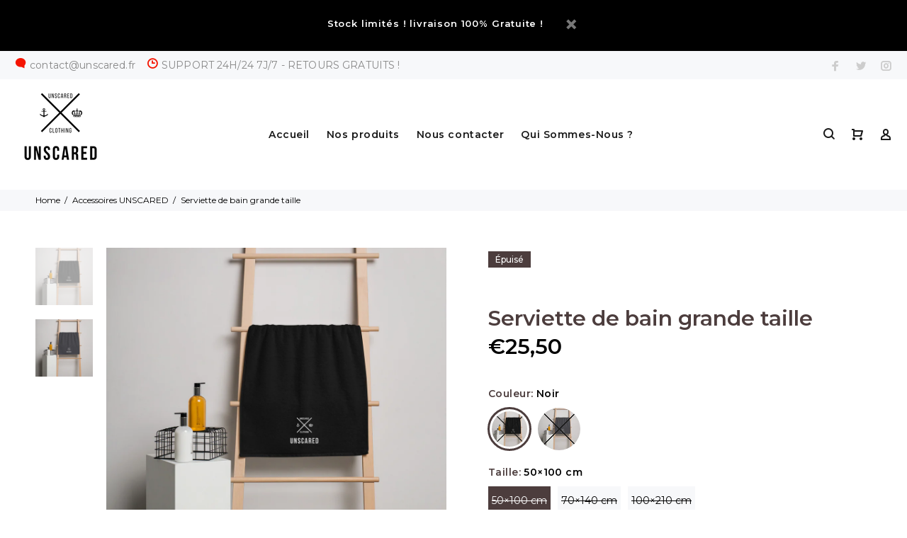

--- FILE ---
content_type: text/html; charset=utf-8
request_url: https://unscared.fr/collections/accessoires-unscared/products/serviette-de-bain-grande-taille
body_size: 23323
content:
<!doctype html>
<!--[if IE 9]> <html class="ie9 no-js" lang="fr"> <![endif]-->
<!--[if (gt IE 9)|!(IE)]><!--> <html class="no-js" lang="fr"> <!--<![endif]-->
<head>
  <!-- Google Tag Manager -->
<script>(function(w,d,s,l,i){w[l]=w[l]||[];w[l].push({'gtm.start':
new Date().getTime(),event:'gtm.js'});var f=d.getElementsByTagName(s)[0],
j=d.createElement(s),dl=l!='dataLayer'?'&l='+l:'';j.async=true;j.src=
'https://www.googletagmanager.com/gtm.js?id='+i+dl;f.parentNode.insertBefore(j,f);
})(window,document,'script','dataLayer','GTM-WZ5S72J');</script>
<!-- End Google Tag Manager -->
<script type="text/javascript" src="https://edge.personalizer.io/storefront/2.0.0/js/shopify/storefront.min.js?key=6l0lr-rr5arz9asq7pfu9rrs0u-noukq&shop=unscared.myshopify.com"></script>
<script>
window.LimeSpot = window.LimeSpot === undefined ? {} : LimeSpot;
LimeSpot.PageInfo = { Type: "Product", ReferenceIdentifier: "6924066652225"};

LimeSpot.StoreInfo = { Theme: "unscared" };


LimeSpot.CartItems = [];
</script>





  <!-- v3.0.2 yourstore3 -->
  <!-- Basic page needs ================================================== -->
  <meta charset="utf-8">
  <!--[if IE]><meta http-equiv="X-UA-Compatible" content="IE=edge,chrome=1"><![endif]-->
  <meta name="viewport" content="width=device-width,initial-scale=1">
  <meta name="theme-color" content="#000000">
  <meta name="keywords" content="Shopify Template" />
  <meta name="author" content="etheme.com">
  <link rel="canonical" href="https://unscared.fr/products/serviette-de-bain-grande-taille">
<style>
    .btn.btn-lg.btn-addtocart.addtocart-js{
      animation: shake 3.72s ease infinite;
      background-color:#2bb04a!important;
    }
    @-webkit-keyframes shake {
  0% { transform:translate(0,0);-webkit-transform:translate(0,0) }
  2.0979% { transform:translate(5px,0);-webkit-transform:translate(5px,0) }
  4.1958% { transform:translate(0,0);-webkit-transform:translate(0,0) }
  6.29371% { transform:translate(5px,0);-webkit-transform:translate(5px,0) }
  8.39161% { transform:translate(0,0);-webkit-transform:translate(0,0) }
  10.48951% { transform:translate(5px,0);-webkit-transform:translate(5px,0) }
  12.58741% { transform:translate(0,0);-webkit-transform:translate(0,0) }
  100% { transform:translate(0,0);-webkit-transform:translate(0,0) }
}

</style><link rel="shortcut icon" href="//unscared.fr/cdn/shop/t/3/assets/favicon.png?v=162617258894211117121566926606" type="image/x-icon" /><!-- Title and description ================================================== --><title>Serviette de bain grande taille
&ndash; UNSCARED
</title><meta name="description" content="Cette serviette de bain haut de gamme est fabriquée à partir d&#39;un tissu absorbant de haute qualité et durera longtemps, que vous l&#39;utilisiez à la maison ou à la plage. Elle est fabriquée à partir de 100 % coton turc peigné qui est extra doux et moelleux. • 100 % coton turc peigné • Poids du tissu : 450 g/m² (377,05 g/y"><meta name="timezone" content="Europe/Paris"><!-- Social meta ================================================== --><!-- /snippets/social-meta-tags.liquid -->
<meta property="og:site_name" content="UNSCARED">
<meta property="og:url" content="https://unscared.fr/products/serviette-de-bain-grande-taille">
<meta property="og:title" content="Serviette de bain grande taille">
<meta property="og:type" content="product">
<meta property="og:description" content="Cette serviette de bain haut de gamme est fabriquée à partir d&#39;un tissu absorbant de haute qualité et durera longtemps, que vous l&#39;utilisiez à la maison ou à la plage. Elle est fabriquée à partir de 100 % coton turc peigné qui est extra doux et moelleux. • 100 % coton turc peigné • Poids du tissu : 450 g/m² (377,05 g/y"><meta property="og:price:amount" content="25,50">
  <meta property="og:price:currency" content="EUR"><meta property="og:image" content="http://unscared.fr/cdn/shop/products/turkish-cotton-towel-black-50x100-cm-front-6378b1e58e6e5_1200x1200.jpg?v=1668854259"><meta property="og:image" content="http://unscared.fr/cdn/shop/products/turkish-cotton-towel-graphite-50x100-cm-front-6378b1e5e1995_1200x1200.jpg?v=1668854261">
<meta property="og:image:secure_url" content="https://unscared.fr/cdn/shop/products/turkish-cotton-towel-black-50x100-cm-front-6378b1e58e6e5_1200x1200.jpg?v=1668854259"><meta property="og:image:secure_url" content="https://unscared.fr/cdn/shop/products/turkish-cotton-towel-graphite-50x100-cm-front-6378b1e5e1995_1200x1200.jpg?v=1668854261">
<meta name="twitter:card" content="summary_large_image">
<meta name="twitter:title" content="Serviette de bain grande taille">
<meta name="twitter:description" content="Cette serviette de bain haut de gamme est fabriquée à partir d&#39;un tissu absorbant de haute qualité et durera longtemps, que vous l&#39;utilisiez à la maison ou à la plage. Elle est fabriquée à partir de 100 % coton turc peigné qui est extra doux et moelleux. • 100 % coton turc peigné • Poids du tissu : 450 g/m² (377,05 g/y">
<!-- Helpers ================================================== -->

  <!-- CSS ================================================== -->
  <link href="https://fonts.googleapis.com/css?family=Montserrat:100,200,300,400,500,600,700,800,900" rel="stylesheet"><link href="//unscared.fr/cdn/shop/t/3/assets/theme.css?v=91143492155456394881702673811" rel="stylesheet" type="text/css" media="all" />
<script src="//unscared.fr/cdn/shop/t/3/assets/jquery.min.js?v=146653844047132007351566778535"></script>
  
  <!-- Header hook for plugins ================================================== -->
  <!-- "snippets/buddha-megamenu-before.liquid" was not rendered, the associated app was uninstalled -->
  <!-- "snippets/buddha-megamenu.liquid" was not rendered, the associated app was uninstalled -->
  <script>window.performance && window.performance.mark && window.performance.mark('shopify.content_for_header.start');</script><meta id="shopify-digital-wallet" name="shopify-digital-wallet" content="/6623002671/digital_wallets/dialog">
<meta name="shopify-checkout-api-token" content="9b4957c754dbd4f9cf8352eb46a467ef">
<meta id="in-context-paypal-metadata" data-shop-id="6623002671" data-venmo-supported="false" data-environment="production" data-locale="fr_FR" data-paypal-v4="true" data-currency="EUR">
<link rel="alternate" hreflang="x-default" href="https://unscared.fr/products/serviette-de-bain-grande-taille">
<link rel="alternate" hreflang="fr" href="https://unscared.fr/products/serviette-de-bain-grande-taille">
<link rel="alternate" hreflang="en" href="https://unscared.fr/en/products/serviette-de-bain-grande-taille">
<link rel="alternate" hreflang="fr-US" href="https://unscared.myshopify.com/products/serviette-de-bain-grande-taille">
<link rel="alternate" hreflang="en-US" href="https://unscared.myshopify.com/en/products/serviette-de-bain-grande-taille">
<link rel="alternate" type="application/json+oembed" href="https://unscared.fr/products/serviette-de-bain-grande-taille.oembed">
<script async="async" src="/checkouts/internal/preloads.js?locale=fr-FR"></script>
<link rel="preconnect" href="https://shop.app" crossorigin="anonymous">
<script async="async" src="https://shop.app/checkouts/internal/preloads.js?locale=fr-FR&shop_id=6623002671" crossorigin="anonymous"></script>
<script id="apple-pay-shop-capabilities" type="application/json">{"shopId":6623002671,"countryCode":"FR","currencyCode":"EUR","merchantCapabilities":["supports3DS"],"merchantId":"gid:\/\/shopify\/Shop\/6623002671","merchantName":"UNSCARED","requiredBillingContactFields":["postalAddress","email","phone"],"requiredShippingContactFields":["postalAddress","email","phone"],"shippingType":"shipping","supportedNetworks":["visa","masterCard","amex","maestro"],"total":{"type":"pending","label":"UNSCARED","amount":"1.00"},"shopifyPaymentsEnabled":true,"supportsSubscriptions":true}</script>
<script id="shopify-features" type="application/json">{"accessToken":"9b4957c754dbd4f9cf8352eb46a467ef","betas":["rich-media-storefront-analytics"],"domain":"unscared.fr","predictiveSearch":true,"shopId":6623002671,"locale":"fr"}</script>
<script>var Shopify = Shopify || {};
Shopify.shop = "unscared.myshopify.com";
Shopify.locale = "fr";
Shopify.currency = {"active":"EUR","rate":"1.0"};
Shopify.country = "FR";
Shopify.theme = {"name":"unscared","id":25273860143,"schema_name":"Yourstore","schema_version":"3.0.2","theme_store_id":null,"role":"main"};
Shopify.theme.handle = "null";
Shopify.theme.style = {"id":null,"handle":null};
Shopify.cdnHost = "unscared.fr/cdn";
Shopify.routes = Shopify.routes || {};
Shopify.routes.root = "/";</script>
<script type="module">!function(o){(o.Shopify=o.Shopify||{}).modules=!0}(window);</script>
<script>!function(o){function n(){var o=[];function n(){o.push(Array.prototype.slice.apply(arguments))}return n.q=o,n}var t=o.Shopify=o.Shopify||{};t.loadFeatures=n(),t.autoloadFeatures=n()}(window);</script>
<script>
  window.ShopifyPay = window.ShopifyPay || {};
  window.ShopifyPay.apiHost = "shop.app\/pay";
  window.ShopifyPay.redirectState = null;
</script>
<script id="shop-js-analytics" type="application/json">{"pageType":"product"}</script>
<script defer="defer" async type="module" src="//unscared.fr/cdn/shopifycloud/shop-js/modules/v2/client.init-shop-cart-sync_BcDpqI9l.fr.esm.js"></script>
<script defer="defer" async type="module" src="//unscared.fr/cdn/shopifycloud/shop-js/modules/v2/chunk.common_a1Rf5Dlz.esm.js"></script>
<script defer="defer" async type="module" src="//unscared.fr/cdn/shopifycloud/shop-js/modules/v2/chunk.modal_Djra7sW9.esm.js"></script>
<script type="module">
  await import("//unscared.fr/cdn/shopifycloud/shop-js/modules/v2/client.init-shop-cart-sync_BcDpqI9l.fr.esm.js");
await import("//unscared.fr/cdn/shopifycloud/shop-js/modules/v2/chunk.common_a1Rf5Dlz.esm.js");
await import("//unscared.fr/cdn/shopifycloud/shop-js/modules/v2/chunk.modal_Djra7sW9.esm.js");

  window.Shopify.SignInWithShop?.initShopCartSync?.({"fedCMEnabled":true,"windoidEnabled":true});

</script>
<script>
  window.Shopify = window.Shopify || {};
  if (!window.Shopify.featureAssets) window.Shopify.featureAssets = {};
  window.Shopify.featureAssets['shop-js'] = {"shop-cart-sync":["modules/v2/client.shop-cart-sync_BLrx53Hf.fr.esm.js","modules/v2/chunk.common_a1Rf5Dlz.esm.js","modules/v2/chunk.modal_Djra7sW9.esm.js"],"init-fed-cm":["modules/v2/client.init-fed-cm_C8SUwJ8U.fr.esm.js","modules/v2/chunk.common_a1Rf5Dlz.esm.js","modules/v2/chunk.modal_Djra7sW9.esm.js"],"shop-cash-offers":["modules/v2/client.shop-cash-offers_BBp_MjBM.fr.esm.js","modules/v2/chunk.common_a1Rf5Dlz.esm.js","modules/v2/chunk.modal_Djra7sW9.esm.js"],"shop-login-button":["modules/v2/client.shop-login-button_Dw6kG_iO.fr.esm.js","modules/v2/chunk.common_a1Rf5Dlz.esm.js","modules/v2/chunk.modal_Djra7sW9.esm.js"],"pay-button":["modules/v2/client.pay-button_BJDaAh68.fr.esm.js","modules/v2/chunk.common_a1Rf5Dlz.esm.js","modules/v2/chunk.modal_Djra7sW9.esm.js"],"shop-button":["modules/v2/client.shop-button_DBWL94V3.fr.esm.js","modules/v2/chunk.common_a1Rf5Dlz.esm.js","modules/v2/chunk.modal_Djra7sW9.esm.js"],"avatar":["modules/v2/client.avatar_BTnouDA3.fr.esm.js"],"init-windoid":["modules/v2/client.init-windoid_77FSIiws.fr.esm.js","modules/v2/chunk.common_a1Rf5Dlz.esm.js","modules/v2/chunk.modal_Djra7sW9.esm.js"],"init-shop-for-new-customer-accounts":["modules/v2/client.init-shop-for-new-customer-accounts_QoC3RJm9.fr.esm.js","modules/v2/client.shop-login-button_Dw6kG_iO.fr.esm.js","modules/v2/chunk.common_a1Rf5Dlz.esm.js","modules/v2/chunk.modal_Djra7sW9.esm.js"],"init-shop-email-lookup-coordinator":["modules/v2/client.init-shop-email-lookup-coordinator_D4ioGzPw.fr.esm.js","modules/v2/chunk.common_a1Rf5Dlz.esm.js","modules/v2/chunk.modal_Djra7sW9.esm.js"],"init-shop-cart-sync":["modules/v2/client.init-shop-cart-sync_BcDpqI9l.fr.esm.js","modules/v2/chunk.common_a1Rf5Dlz.esm.js","modules/v2/chunk.modal_Djra7sW9.esm.js"],"shop-toast-manager":["modules/v2/client.shop-toast-manager_B-eIbpHW.fr.esm.js","modules/v2/chunk.common_a1Rf5Dlz.esm.js","modules/v2/chunk.modal_Djra7sW9.esm.js"],"init-customer-accounts":["modules/v2/client.init-customer-accounts_BcBSUbIK.fr.esm.js","modules/v2/client.shop-login-button_Dw6kG_iO.fr.esm.js","modules/v2/chunk.common_a1Rf5Dlz.esm.js","modules/v2/chunk.modal_Djra7sW9.esm.js"],"init-customer-accounts-sign-up":["modules/v2/client.init-customer-accounts-sign-up_DvG__VHD.fr.esm.js","modules/v2/client.shop-login-button_Dw6kG_iO.fr.esm.js","modules/v2/chunk.common_a1Rf5Dlz.esm.js","modules/v2/chunk.modal_Djra7sW9.esm.js"],"shop-follow-button":["modules/v2/client.shop-follow-button_Dnx6fDH9.fr.esm.js","modules/v2/chunk.common_a1Rf5Dlz.esm.js","modules/v2/chunk.modal_Djra7sW9.esm.js"],"checkout-modal":["modules/v2/client.checkout-modal_BDH3MUqJ.fr.esm.js","modules/v2/chunk.common_a1Rf5Dlz.esm.js","modules/v2/chunk.modal_Djra7sW9.esm.js"],"shop-login":["modules/v2/client.shop-login_CV9Paj8R.fr.esm.js","modules/v2/chunk.common_a1Rf5Dlz.esm.js","modules/v2/chunk.modal_Djra7sW9.esm.js"],"lead-capture":["modules/v2/client.lead-capture_DGQOTB4e.fr.esm.js","modules/v2/chunk.common_a1Rf5Dlz.esm.js","modules/v2/chunk.modal_Djra7sW9.esm.js"],"payment-terms":["modules/v2/client.payment-terms_BQYK7nq4.fr.esm.js","modules/v2/chunk.common_a1Rf5Dlz.esm.js","modules/v2/chunk.modal_Djra7sW9.esm.js"]};
</script>
<script>(function() {
  var isLoaded = false;
  function asyncLoad() {
    if (isLoaded) return;
    isLoaded = true;
    var urls = ["https:\/\/sdk.beeketing.com\/js\/beeketing.js?shop=unscared.myshopify.com","https:\/\/cdn.shopify.com\/s\/files\/1\/0066\/2300\/2671\/t\/3\/assets\/booster_eu_cookie_6623002671.js?v=1645865526\u0026shop=unscared.myshopify.com","https:\/\/edge.personalizer.io\/storefront\/2.0.0\/js\/shopify\/storefront.min.js?key=6l0lr-rr5arz9asq7pfu9rrs0u-noukq\u0026shop=unscared.myshopify.com","\/\/cdn.shopify.com\/proxy\/40ac090dd6ebe24cc14c7710431809edd9d001ff4e1b522e22fa8e9455821f2a\/static.cdn.printful.com\/static\/js\/external\/shopify-product-customizer.js?v=0.28\u0026shop=unscared.myshopify.com\u0026sp-cache-control=cHVibGljLCBtYXgtYWdlPTkwMA"];
    for (var i = 0; i < urls.length; i++) {
      var s = document.createElement('script');
      s.type = 'text/javascript';
      s.async = true;
      s.src = urls[i];
      var x = document.getElementsByTagName('script')[0];
      x.parentNode.insertBefore(s, x);
    }
  };
  if(window.attachEvent) {
    window.attachEvent('onload', asyncLoad);
  } else {
    window.addEventListener('load', asyncLoad, false);
  }
})();</script>
<script id="__st">var __st={"a":6623002671,"offset":3600,"reqid":"29a35cf4-d21c-43f4-9e5d-a823f5471aba-1769054251","pageurl":"unscared.fr\/collections\/accessoires-unscared\/products\/serviette-de-bain-grande-taille","u":"4336f3e4dfda","p":"product","rtyp":"product","rid":6924066652225};</script>
<script>window.ShopifyPaypalV4VisibilityTracking = true;</script>
<script id="captcha-bootstrap">!function(){'use strict';const t='contact',e='account',n='new_comment',o=[[t,t],['blogs',n],['comments',n],[t,'customer']],c=[[e,'customer_login'],[e,'guest_login'],[e,'recover_customer_password'],[e,'create_customer']],r=t=>t.map((([t,e])=>`form[action*='/${t}']:not([data-nocaptcha='true']) input[name='form_type'][value='${e}']`)).join(','),a=t=>()=>t?[...document.querySelectorAll(t)].map((t=>t.form)):[];function s(){const t=[...o],e=r(t);return a(e)}const i='password',u='form_key',d=['recaptcha-v3-token','g-recaptcha-response','h-captcha-response',i],f=()=>{try{return window.sessionStorage}catch{return}},m='__shopify_v',_=t=>t.elements[u];function p(t,e,n=!1){try{const o=window.sessionStorage,c=JSON.parse(o.getItem(e)),{data:r}=function(t){const{data:e,action:n}=t;return t[m]||n?{data:e,action:n}:{data:t,action:n}}(c);for(const[e,n]of Object.entries(r))t.elements[e]&&(t.elements[e].value=n);n&&o.removeItem(e)}catch(o){console.error('form repopulation failed',{error:o})}}const l='form_type',E='cptcha';function T(t){t.dataset[E]=!0}const w=window,h=w.document,L='Shopify',v='ce_forms',y='captcha';let A=!1;((t,e)=>{const n=(g='f06e6c50-85a8-45c8-87d0-21a2b65856fe',I='https://cdn.shopify.com/shopifycloud/storefront-forms-hcaptcha/ce_storefront_forms_captcha_hcaptcha.v1.5.2.iife.js',D={infoText:'Protégé par hCaptcha',privacyText:'Confidentialité',termsText:'Conditions'},(t,e,n)=>{const o=w[L][v],c=o.bindForm;if(c)return c(t,g,e,D).then(n);var r;o.q.push([[t,g,e,D],n]),r=I,A||(h.body.append(Object.assign(h.createElement('script'),{id:'captcha-provider',async:!0,src:r})),A=!0)});var g,I,D;w[L]=w[L]||{},w[L][v]=w[L][v]||{},w[L][v].q=[],w[L][y]=w[L][y]||{},w[L][y].protect=function(t,e){n(t,void 0,e),T(t)},Object.freeze(w[L][y]),function(t,e,n,w,h,L){const[v,y,A,g]=function(t,e,n){const i=e?o:[],u=t?c:[],d=[...i,...u],f=r(d),m=r(i),_=r(d.filter((([t,e])=>n.includes(e))));return[a(f),a(m),a(_),s()]}(w,h,L),I=t=>{const e=t.target;return e instanceof HTMLFormElement?e:e&&e.form},D=t=>v().includes(t);t.addEventListener('submit',(t=>{const e=I(t);if(!e)return;const n=D(e)&&!e.dataset.hcaptchaBound&&!e.dataset.recaptchaBound,o=_(e),c=g().includes(e)&&(!o||!o.value);(n||c)&&t.preventDefault(),c&&!n&&(function(t){try{if(!f())return;!function(t){const e=f();if(!e)return;const n=_(t);if(!n)return;const o=n.value;o&&e.removeItem(o)}(t);const e=Array.from(Array(32),(()=>Math.random().toString(36)[2])).join('');!function(t,e){_(t)||t.append(Object.assign(document.createElement('input'),{type:'hidden',name:u})),t.elements[u].value=e}(t,e),function(t,e){const n=f();if(!n)return;const o=[...t.querySelectorAll(`input[type='${i}']`)].map((({name:t})=>t)),c=[...d,...o],r={};for(const[a,s]of new FormData(t).entries())c.includes(a)||(r[a]=s);n.setItem(e,JSON.stringify({[m]:1,action:t.action,data:r}))}(t,e)}catch(e){console.error('failed to persist form',e)}}(e),e.submit())}));const S=(t,e)=>{t&&!t.dataset[E]&&(n(t,e.some((e=>e===t))),T(t))};for(const o of['focusin','change'])t.addEventListener(o,(t=>{const e=I(t);D(e)&&S(e,y())}));const B=e.get('form_key'),M=e.get(l),P=B&&M;t.addEventListener('DOMContentLoaded',(()=>{const t=y();if(P)for(const e of t)e.elements[l].value===M&&p(e,B);[...new Set([...A(),...v().filter((t=>'true'===t.dataset.shopifyCaptcha))])].forEach((e=>S(e,t)))}))}(h,new URLSearchParams(w.location.search),n,t,e,['guest_login'])})(!0,!0)}();</script>
<script integrity="sha256-4kQ18oKyAcykRKYeNunJcIwy7WH5gtpwJnB7kiuLZ1E=" data-source-attribution="shopify.loadfeatures" defer="defer" src="//unscared.fr/cdn/shopifycloud/storefront/assets/storefront/load_feature-a0a9edcb.js" crossorigin="anonymous"></script>
<script crossorigin="anonymous" defer="defer" src="//unscared.fr/cdn/shopifycloud/storefront/assets/shopify_pay/storefront-65b4c6d7.js?v=20250812"></script>
<script data-source-attribution="shopify.dynamic_checkout.dynamic.init">var Shopify=Shopify||{};Shopify.PaymentButton=Shopify.PaymentButton||{isStorefrontPortableWallets:!0,init:function(){window.Shopify.PaymentButton.init=function(){};var t=document.createElement("script");t.src="https://unscared.fr/cdn/shopifycloud/portable-wallets/latest/portable-wallets.fr.js",t.type="module",document.head.appendChild(t)}};
</script>
<script data-source-attribution="shopify.dynamic_checkout.buyer_consent">
  function portableWalletsHideBuyerConsent(e){var t=document.getElementById("shopify-buyer-consent"),n=document.getElementById("shopify-subscription-policy-button");t&&n&&(t.classList.add("hidden"),t.setAttribute("aria-hidden","true"),n.removeEventListener("click",e))}function portableWalletsShowBuyerConsent(e){var t=document.getElementById("shopify-buyer-consent"),n=document.getElementById("shopify-subscription-policy-button");t&&n&&(t.classList.remove("hidden"),t.removeAttribute("aria-hidden"),n.addEventListener("click",e))}window.Shopify?.PaymentButton&&(window.Shopify.PaymentButton.hideBuyerConsent=portableWalletsHideBuyerConsent,window.Shopify.PaymentButton.showBuyerConsent=portableWalletsShowBuyerConsent);
</script>
<script data-source-attribution="shopify.dynamic_checkout.cart.bootstrap">document.addEventListener("DOMContentLoaded",(function(){function t(){return document.querySelector("shopify-accelerated-checkout-cart, shopify-accelerated-checkout")}if(t())Shopify.PaymentButton.init();else{new MutationObserver((function(e,n){t()&&(Shopify.PaymentButton.init(),n.disconnect())})).observe(document.body,{childList:!0,subtree:!0})}}));
</script>
<link id="shopify-accelerated-checkout-styles" rel="stylesheet" media="screen" href="https://unscared.fr/cdn/shopifycloud/portable-wallets/latest/accelerated-checkout-backwards-compat.css" crossorigin="anonymous">
<style id="shopify-accelerated-checkout-cart">
        #shopify-buyer-consent {
  margin-top: 1em;
  display: inline-block;
  width: 100%;
}

#shopify-buyer-consent.hidden {
  display: none;
}

#shopify-subscription-policy-button {
  background: none;
  border: none;
  padding: 0;
  text-decoration: underline;
  font-size: inherit;
  cursor: pointer;
}

#shopify-subscription-policy-button::before {
  box-shadow: none;
}

      </style>
<link rel="stylesheet" media="screen" href="//unscared.fr/cdn/shop/t/3/compiled_assets/styles.css?v=1670">
<script id="sections-script" data-sections="promo-fixed" defer="defer" src="//unscared.fr/cdn/shop/t/3/compiled_assets/scripts.js?v=1670"></script>
<script>window.performance && window.performance.mark && window.performance.mark('shopify.content_for_header.end');</script>
  <!-- /Header hook for plugins ================================================== --><style>
    [data-rating="0.0"]{
      display:none !important;
    }
  </style><script>var loox_global_hash = '1583602138297';</script><script>var loox_pop_active = true;var loox_pop_display = {"home_page":true,"product_page":true,"cart_page":true,"other_pages":true};</script><style>.loox-reviews-default { max-width: 1200px; margin: 0 auto; }.loox-rating .loox-icon { color:#FFD500; }</style>
  

<script src="https://cdn.shopify.com/extensions/8d2c31d3-a828-4daf-820f-80b7f8e01c39/nova-eu-cookie-bar-gdpr-4/assets/nova-cookie-app-embed.js" type="text/javascript" defer="defer"></script>
<link href="https://cdn.shopify.com/extensions/8d2c31d3-a828-4daf-820f-80b7f8e01c39/nova-eu-cookie-bar-gdpr-4/assets/nova-cookie.css" rel="stylesheet" type="text/css" media="all">
<link href="https://monorail-edge.shopifysvc.com" rel="dns-prefetch">
<script>(function(){if ("sendBeacon" in navigator && "performance" in window) {try {var session_token_from_headers = performance.getEntriesByType('navigation')[0].serverTiming.find(x => x.name == '_s').description;} catch {var session_token_from_headers = undefined;}var session_cookie_matches = document.cookie.match(/_shopify_s=([^;]*)/);var session_token_from_cookie = session_cookie_matches && session_cookie_matches.length === 2 ? session_cookie_matches[1] : "";var session_token = session_token_from_headers || session_token_from_cookie || "";function handle_abandonment_event(e) {var entries = performance.getEntries().filter(function(entry) {return /monorail-edge.shopifysvc.com/.test(entry.name);});if (!window.abandonment_tracked && entries.length === 0) {window.abandonment_tracked = true;var currentMs = Date.now();var navigation_start = performance.timing.navigationStart;var payload = {shop_id: 6623002671,url: window.location.href,navigation_start,duration: currentMs - navigation_start,session_token,page_type: "product"};window.navigator.sendBeacon("https://monorail-edge.shopifysvc.com/v1/produce", JSON.stringify({schema_id: "online_store_buyer_site_abandonment/1.1",payload: payload,metadata: {event_created_at_ms: currentMs,event_sent_at_ms: currentMs}}));}}window.addEventListener('pagehide', handle_abandonment_event);}}());</script>
<script id="web-pixels-manager-setup">(function e(e,d,r,n,o){if(void 0===o&&(o={}),!Boolean(null===(a=null===(i=window.Shopify)||void 0===i?void 0:i.analytics)||void 0===a?void 0:a.replayQueue)){var i,a;window.Shopify=window.Shopify||{};var t=window.Shopify;t.analytics=t.analytics||{};var s=t.analytics;s.replayQueue=[],s.publish=function(e,d,r){return s.replayQueue.push([e,d,r]),!0};try{self.performance.mark("wpm:start")}catch(e){}var l=function(){var e={modern:/Edge?\/(1{2}[4-9]|1[2-9]\d|[2-9]\d{2}|\d{4,})\.\d+(\.\d+|)|Firefox\/(1{2}[4-9]|1[2-9]\d|[2-9]\d{2}|\d{4,})\.\d+(\.\d+|)|Chrom(ium|e)\/(9{2}|\d{3,})\.\d+(\.\d+|)|(Maci|X1{2}).+ Version\/(15\.\d+|(1[6-9]|[2-9]\d|\d{3,})\.\d+)([,.]\d+|)( \(\w+\)|)( Mobile\/\w+|) Safari\/|Chrome.+OPR\/(9{2}|\d{3,})\.\d+\.\d+|(CPU[ +]OS|iPhone[ +]OS|CPU[ +]iPhone|CPU IPhone OS|CPU iPad OS)[ +]+(15[._]\d+|(1[6-9]|[2-9]\d|\d{3,})[._]\d+)([._]\d+|)|Android:?[ /-](13[3-9]|1[4-9]\d|[2-9]\d{2}|\d{4,})(\.\d+|)(\.\d+|)|Android.+Firefox\/(13[5-9]|1[4-9]\d|[2-9]\d{2}|\d{4,})\.\d+(\.\d+|)|Android.+Chrom(ium|e)\/(13[3-9]|1[4-9]\d|[2-9]\d{2}|\d{4,})\.\d+(\.\d+|)|SamsungBrowser\/([2-9]\d|\d{3,})\.\d+/,legacy:/Edge?\/(1[6-9]|[2-9]\d|\d{3,})\.\d+(\.\d+|)|Firefox\/(5[4-9]|[6-9]\d|\d{3,})\.\d+(\.\d+|)|Chrom(ium|e)\/(5[1-9]|[6-9]\d|\d{3,})\.\d+(\.\d+|)([\d.]+$|.*Safari\/(?![\d.]+ Edge\/[\d.]+$))|(Maci|X1{2}).+ Version\/(10\.\d+|(1[1-9]|[2-9]\d|\d{3,})\.\d+)([,.]\d+|)( \(\w+\)|)( Mobile\/\w+|) Safari\/|Chrome.+OPR\/(3[89]|[4-9]\d|\d{3,})\.\d+\.\d+|(CPU[ +]OS|iPhone[ +]OS|CPU[ +]iPhone|CPU IPhone OS|CPU iPad OS)[ +]+(10[._]\d+|(1[1-9]|[2-9]\d|\d{3,})[._]\d+)([._]\d+|)|Android:?[ /-](13[3-9]|1[4-9]\d|[2-9]\d{2}|\d{4,})(\.\d+|)(\.\d+|)|Mobile Safari.+OPR\/([89]\d|\d{3,})\.\d+\.\d+|Android.+Firefox\/(13[5-9]|1[4-9]\d|[2-9]\d{2}|\d{4,})\.\d+(\.\d+|)|Android.+Chrom(ium|e)\/(13[3-9]|1[4-9]\d|[2-9]\d{2}|\d{4,})\.\d+(\.\d+|)|Android.+(UC? ?Browser|UCWEB|U3)[ /]?(15\.([5-9]|\d{2,})|(1[6-9]|[2-9]\d|\d{3,})\.\d+)\.\d+|SamsungBrowser\/(5\.\d+|([6-9]|\d{2,})\.\d+)|Android.+MQ{2}Browser\/(14(\.(9|\d{2,})|)|(1[5-9]|[2-9]\d|\d{3,})(\.\d+|))(\.\d+|)|K[Aa][Ii]OS\/(3\.\d+|([4-9]|\d{2,})\.\d+)(\.\d+|)/},d=e.modern,r=e.legacy,n=navigator.userAgent;return n.match(d)?"modern":n.match(r)?"legacy":"unknown"}(),u="modern"===l?"modern":"legacy",c=(null!=n?n:{modern:"",legacy:""})[u],f=function(e){return[e.baseUrl,"/wpm","/b",e.hashVersion,"modern"===e.buildTarget?"m":"l",".js"].join("")}({baseUrl:d,hashVersion:r,buildTarget:u}),m=function(e){var d=e.version,r=e.bundleTarget,n=e.surface,o=e.pageUrl,i=e.monorailEndpoint;return{emit:function(e){var a=e.status,t=e.errorMsg,s=(new Date).getTime(),l=JSON.stringify({metadata:{event_sent_at_ms:s},events:[{schema_id:"web_pixels_manager_load/3.1",payload:{version:d,bundle_target:r,page_url:o,status:a,surface:n,error_msg:t},metadata:{event_created_at_ms:s}}]});if(!i)return console&&console.warn&&console.warn("[Web Pixels Manager] No Monorail endpoint provided, skipping logging."),!1;try{return self.navigator.sendBeacon.bind(self.navigator)(i,l)}catch(e){}var u=new XMLHttpRequest;try{return u.open("POST",i,!0),u.setRequestHeader("Content-Type","text/plain"),u.send(l),!0}catch(e){return console&&console.warn&&console.warn("[Web Pixels Manager] Got an unhandled error while logging to Monorail."),!1}}}}({version:r,bundleTarget:l,surface:e.surface,pageUrl:self.location.href,monorailEndpoint:e.monorailEndpoint});try{o.browserTarget=l,function(e){var d=e.src,r=e.async,n=void 0===r||r,o=e.onload,i=e.onerror,a=e.sri,t=e.scriptDataAttributes,s=void 0===t?{}:t,l=document.createElement("script"),u=document.querySelector("head"),c=document.querySelector("body");if(l.async=n,l.src=d,a&&(l.integrity=a,l.crossOrigin="anonymous"),s)for(var f in s)if(Object.prototype.hasOwnProperty.call(s,f))try{l.dataset[f]=s[f]}catch(e){}if(o&&l.addEventListener("load",o),i&&l.addEventListener("error",i),u)u.appendChild(l);else{if(!c)throw new Error("Did not find a head or body element to append the script");c.appendChild(l)}}({src:f,async:!0,onload:function(){if(!function(){var e,d;return Boolean(null===(d=null===(e=window.Shopify)||void 0===e?void 0:e.analytics)||void 0===d?void 0:d.initialized)}()){var d=window.webPixelsManager.init(e)||void 0;if(d){var r=window.Shopify.analytics;r.replayQueue.forEach((function(e){var r=e[0],n=e[1],o=e[2];d.publishCustomEvent(r,n,o)})),r.replayQueue=[],r.publish=d.publishCustomEvent,r.visitor=d.visitor,r.initialized=!0}}},onerror:function(){return m.emit({status:"failed",errorMsg:"".concat(f," has failed to load")})},sri:function(e){var d=/^sha384-[A-Za-z0-9+/=]+$/;return"string"==typeof e&&d.test(e)}(c)?c:"",scriptDataAttributes:o}),m.emit({status:"loading"})}catch(e){m.emit({status:"failed",errorMsg:(null==e?void 0:e.message)||"Unknown error"})}}})({shopId: 6623002671,storefrontBaseUrl: "https://unscared.fr",extensionsBaseUrl: "https://extensions.shopifycdn.com/cdn/shopifycloud/web-pixels-manager",monorailEndpoint: "https://monorail-edge.shopifysvc.com/unstable/produce_batch",surface: "storefront-renderer",enabledBetaFlags: ["2dca8a86"],webPixelsConfigList: [{"id":"2241331526","configuration":"{\"subscriberKey\":\"txtif-kqb5ujo9u7xp9vv0a-n9hh5\"}","eventPayloadVersion":"v1","runtimeContext":"STRICT","scriptVersion":"7f2756b79c173d049d70f9666ae55467","type":"APP","apiClientId":155369,"privacyPurposes":["ANALYTICS","PREFERENCES"],"dataSharingAdjustments":{"protectedCustomerApprovalScopes":["read_customer_address","read_customer_email","read_customer_name","read_customer_personal_data","read_customer_phone"]}},{"id":"335282502","configuration":"{\"pixel_id\":\"419668278851232\",\"pixel_type\":\"facebook_pixel\",\"metaapp_system_user_token\":\"-\"}","eventPayloadVersion":"v1","runtimeContext":"OPEN","scriptVersion":"ca16bc87fe92b6042fbaa3acc2fbdaa6","type":"APP","apiClientId":2329312,"privacyPurposes":["ANALYTICS","MARKETING","SALE_OF_DATA"],"dataSharingAdjustments":{"protectedCustomerApprovalScopes":["read_customer_address","read_customer_email","read_customer_name","read_customer_personal_data","read_customer_phone"]}},{"id":"205226310","eventPayloadVersion":"v1","runtimeContext":"LAX","scriptVersion":"1","type":"CUSTOM","privacyPurposes":["ANALYTICS"],"name":"Google Analytics tag (migrated)"},{"id":"shopify-app-pixel","configuration":"{}","eventPayloadVersion":"v1","runtimeContext":"STRICT","scriptVersion":"0450","apiClientId":"shopify-pixel","type":"APP","privacyPurposes":["ANALYTICS","MARKETING"]},{"id":"shopify-custom-pixel","eventPayloadVersion":"v1","runtimeContext":"LAX","scriptVersion":"0450","apiClientId":"shopify-pixel","type":"CUSTOM","privacyPurposes":["ANALYTICS","MARKETING"]}],isMerchantRequest: false,initData: {"shop":{"name":"UNSCARED","paymentSettings":{"currencyCode":"EUR"},"myshopifyDomain":"unscared.myshopify.com","countryCode":"FR","storefrontUrl":"https:\/\/unscared.fr"},"customer":null,"cart":null,"checkout":null,"productVariants":[{"price":{"amount":25.5,"currencyCode":"EUR"},"product":{"title":"Serviette de bain grande taille","vendor":"UNSCARED","id":"6924066652225","untranslatedTitle":"Serviette de bain grande taille","url":"\/products\/serviette-de-bain-grande-taille","type":""},"id":"40288606355521","image":{"src":"\/\/unscared.fr\/cdn\/shop\/products\/turkish-cotton-towel-black-50x100-cm-front-6378b1e58e6e5.jpg?v=1668854259"},"sku":"9655798_11800","title":"Noir \/ 50×100 cm","untranslatedTitle":"Noir \/ 50×100 cm"},{"price":{"amount":34.5,"currencyCode":"EUR"},"product":{"title":"Serviette de bain grande taille","vendor":"UNSCARED","id":"6924066652225","untranslatedTitle":"Serviette de bain grande taille","url":"\/products\/serviette-de-bain-grande-taille","type":""},"id":"40288606388289","image":{"src":"\/\/unscared.fr\/cdn\/shop\/products\/turkish-cotton-towel-black-50x100-cm-front-6378b1e58e6e5.jpg?v=1668854259"},"sku":"9655798_11804","title":"Noir \/ 70×140 cm","untranslatedTitle":"Noir \/ 70×140 cm"},{"price":{"amount":47.5,"currencyCode":"EUR"},"product":{"title":"Serviette de bain grande taille","vendor":"UNSCARED","id":"6924066652225","untranslatedTitle":"Serviette de bain grande taille","url":"\/products\/serviette-de-bain-grande-taille","type":""},"id":"40288606421057","image":{"src":"\/\/unscared.fr\/cdn\/shop\/products\/turkish-cotton-towel-black-50x100-cm-front-6378b1e58e6e5.jpg?v=1668854259"},"sku":"9655798_11624","title":"Noir \/ 100×210 cm","untranslatedTitle":"Noir \/ 100×210 cm"},{"price":{"amount":25.5,"currencyCode":"EUR"},"product":{"title":"Serviette de bain grande taille","vendor":"UNSCARED","id":"6924066652225","untranslatedTitle":"Serviette de bain grande taille","url":"\/products\/serviette-de-bain-grande-taille","type":""},"id":"40288606453825","image":{"src":"\/\/unscared.fr\/cdn\/shop\/products\/turkish-cotton-towel-graphite-50x100-cm-front-6378b1e5e1995.jpg?v=1668854261"},"sku":"9655798_11801","title":"Graphite \/ 50×100 cm","untranslatedTitle":"Graphite \/ 50×100 cm"},{"price":{"amount":34.5,"currencyCode":"EUR"},"product":{"title":"Serviette de bain grande taille","vendor":"UNSCARED","id":"6924066652225","untranslatedTitle":"Serviette de bain grande taille","url":"\/products\/serviette-de-bain-grande-taille","type":""},"id":"40288606486593","image":{"src":"\/\/unscared.fr\/cdn\/shop\/products\/turkish-cotton-towel-black-50x100-cm-front-6378b1e58e6e5.jpg?v=1668854259"},"sku":"9655798_11805","title":"Graphite \/ 70×140 cm","untranslatedTitle":"Graphite \/ 70×140 cm"},{"price":{"amount":47.5,"currencyCode":"EUR"},"product":{"title":"Serviette de bain grande taille","vendor":"UNSCARED","id":"6924066652225","untranslatedTitle":"Serviette de bain grande taille","url":"\/products\/serviette-de-bain-grande-taille","type":""},"id":"40288606519361","image":{"src":"\/\/unscared.fr\/cdn\/shop\/products\/turkish-cotton-towel-black-50x100-cm-front-6378b1e58e6e5.jpg?v=1668854259"},"sku":"9655798_11625","title":"Graphite \/ 100×210 cm","untranslatedTitle":"Graphite \/ 100×210 cm"}],"purchasingCompany":null},},"https://unscared.fr/cdn","fcfee988w5aeb613cpc8e4bc33m6693e112",{"modern":"","legacy":""},{"shopId":"6623002671","storefrontBaseUrl":"https:\/\/unscared.fr","extensionBaseUrl":"https:\/\/extensions.shopifycdn.com\/cdn\/shopifycloud\/web-pixels-manager","surface":"storefront-renderer","enabledBetaFlags":"[\"2dca8a86\"]","isMerchantRequest":"false","hashVersion":"fcfee988w5aeb613cpc8e4bc33m6693e112","publish":"custom","events":"[[\"page_viewed\",{}],[\"product_viewed\",{\"productVariant\":{\"price\":{\"amount\":25.5,\"currencyCode\":\"EUR\"},\"product\":{\"title\":\"Serviette de bain grande taille\",\"vendor\":\"UNSCARED\",\"id\":\"6924066652225\",\"untranslatedTitle\":\"Serviette de bain grande taille\",\"url\":\"\/products\/serviette-de-bain-grande-taille\",\"type\":\"\"},\"id\":\"40288606355521\",\"image\":{\"src\":\"\/\/unscared.fr\/cdn\/shop\/products\/turkish-cotton-towel-black-50x100-cm-front-6378b1e58e6e5.jpg?v=1668854259\"},\"sku\":\"9655798_11800\",\"title\":\"Noir \/ 50×100 cm\",\"untranslatedTitle\":\"Noir \/ 50×100 cm\"}}]]"});</script><script>
  window.ShopifyAnalytics = window.ShopifyAnalytics || {};
  window.ShopifyAnalytics.meta = window.ShopifyAnalytics.meta || {};
  window.ShopifyAnalytics.meta.currency = 'EUR';
  var meta = {"product":{"id":6924066652225,"gid":"gid:\/\/shopify\/Product\/6924066652225","vendor":"UNSCARED","type":"","handle":"serviette-de-bain-grande-taille","variants":[{"id":40288606355521,"price":2550,"name":"Serviette de bain grande taille - Noir \/ 50×100 cm","public_title":"Noir \/ 50×100 cm","sku":"9655798_11800"},{"id":40288606388289,"price":3450,"name":"Serviette de bain grande taille - Noir \/ 70×140 cm","public_title":"Noir \/ 70×140 cm","sku":"9655798_11804"},{"id":40288606421057,"price":4750,"name":"Serviette de bain grande taille - Noir \/ 100×210 cm","public_title":"Noir \/ 100×210 cm","sku":"9655798_11624"},{"id":40288606453825,"price":2550,"name":"Serviette de bain grande taille - Graphite \/ 50×100 cm","public_title":"Graphite \/ 50×100 cm","sku":"9655798_11801"},{"id":40288606486593,"price":3450,"name":"Serviette de bain grande taille - Graphite \/ 70×140 cm","public_title":"Graphite \/ 70×140 cm","sku":"9655798_11805"},{"id":40288606519361,"price":4750,"name":"Serviette de bain grande taille - Graphite \/ 100×210 cm","public_title":"Graphite \/ 100×210 cm","sku":"9655798_11625"}],"remote":false},"page":{"pageType":"product","resourceType":"product","resourceId":6924066652225,"requestId":"29a35cf4-d21c-43f4-9e5d-a823f5471aba-1769054251"}};
  for (var attr in meta) {
    window.ShopifyAnalytics.meta[attr] = meta[attr];
  }
</script>
<script class="analytics">
  (function () {
    var customDocumentWrite = function(content) {
      var jquery = null;

      if (window.jQuery) {
        jquery = window.jQuery;
      } else if (window.Checkout && window.Checkout.$) {
        jquery = window.Checkout.$;
      }

      if (jquery) {
        jquery('body').append(content);
      }
    };

    var hasLoggedConversion = function(token) {
      if (token) {
        return document.cookie.indexOf('loggedConversion=' + token) !== -1;
      }
      return false;
    }

    var setCookieIfConversion = function(token) {
      if (token) {
        var twoMonthsFromNow = new Date(Date.now());
        twoMonthsFromNow.setMonth(twoMonthsFromNow.getMonth() + 2);

        document.cookie = 'loggedConversion=' + token + '; expires=' + twoMonthsFromNow;
      }
    }

    var trekkie = window.ShopifyAnalytics.lib = window.trekkie = window.trekkie || [];
    if (trekkie.integrations) {
      return;
    }
    trekkie.methods = [
      'identify',
      'page',
      'ready',
      'track',
      'trackForm',
      'trackLink'
    ];
    trekkie.factory = function(method) {
      return function() {
        var args = Array.prototype.slice.call(arguments);
        args.unshift(method);
        trekkie.push(args);
        return trekkie;
      };
    };
    for (var i = 0; i < trekkie.methods.length; i++) {
      var key = trekkie.methods[i];
      trekkie[key] = trekkie.factory(key);
    }
    trekkie.load = function(config) {
      trekkie.config = config || {};
      trekkie.config.initialDocumentCookie = document.cookie;
      var first = document.getElementsByTagName('script')[0];
      var script = document.createElement('script');
      script.type = 'text/javascript';
      script.onerror = function(e) {
        var scriptFallback = document.createElement('script');
        scriptFallback.type = 'text/javascript';
        scriptFallback.onerror = function(error) {
                var Monorail = {
      produce: function produce(monorailDomain, schemaId, payload) {
        var currentMs = new Date().getTime();
        var event = {
          schema_id: schemaId,
          payload: payload,
          metadata: {
            event_created_at_ms: currentMs,
            event_sent_at_ms: currentMs
          }
        };
        return Monorail.sendRequest("https://" + monorailDomain + "/v1/produce", JSON.stringify(event));
      },
      sendRequest: function sendRequest(endpointUrl, payload) {
        // Try the sendBeacon API
        if (window && window.navigator && typeof window.navigator.sendBeacon === 'function' && typeof window.Blob === 'function' && !Monorail.isIos12()) {
          var blobData = new window.Blob([payload], {
            type: 'text/plain'
          });

          if (window.navigator.sendBeacon(endpointUrl, blobData)) {
            return true;
          } // sendBeacon was not successful

        } // XHR beacon

        var xhr = new XMLHttpRequest();

        try {
          xhr.open('POST', endpointUrl);
          xhr.setRequestHeader('Content-Type', 'text/plain');
          xhr.send(payload);
        } catch (e) {
          console.log(e);
        }

        return false;
      },
      isIos12: function isIos12() {
        return window.navigator.userAgent.lastIndexOf('iPhone; CPU iPhone OS 12_') !== -1 || window.navigator.userAgent.lastIndexOf('iPad; CPU OS 12_') !== -1;
      }
    };
    Monorail.produce('monorail-edge.shopifysvc.com',
      'trekkie_storefront_load_errors/1.1',
      {shop_id: 6623002671,
      theme_id: 25273860143,
      app_name: "storefront",
      context_url: window.location.href,
      source_url: "//unscared.fr/cdn/s/trekkie.storefront.1bbfab421998800ff09850b62e84b8915387986d.min.js"});

        };
        scriptFallback.async = true;
        scriptFallback.src = '//unscared.fr/cdn/s/trekkie.storefront.1bbfab421998800ff09850b62e84b8915387986d.min.js';
        first.parentNode.insertBefore(scriptFallback, first);
      };
      script.async = true;
      script.src = '//unscared.fr/cdn/s/trekkie.storefront.1bbfab421998800ff09850b62e84b8915387986d.min.js';
      first.parentNode.insertBefore(script, first);
    };
    trekkie.load(
      {"Trekkie":{"appName":"storefront","development":false,"defaultAttributes":{"shopId":6623002671,"isMerchantRequest":null,"themeId":25273860143,"themeCityHash":"3987094162498680685","contentLanguage":"fr","currency":"EUR","eventMetadataId":"772b1e13-2efd-45ee-8633-1551cf3beb6b"},"isServerSideCookieWritingEnabled":true,"monorailRegion":"shop_domain","enabledBetaFlags":["65f19447"]},"Session Attribution":{},"S2S":{"facebookCapiEnabled":true,"source":"trekkie-storefront-renderer","apiClientId":580111}}
    );

    var loaded = false;
    trekkie.ready(function() {
      if (loaded) return;
      loaded = true;

      window.ShopifyAnalytics.lib = window.trekkie;

      var originalDocumentWrite = document.write;
      document.write = customDocumentWrite;
      try { window.ShopifyAnalytics.merchantGoogleAnalytics.call(this); } catch(error) {};
      document.write = originalDocumentWrite;

      window.ShopifyAnalytics.lib.page(null,{"pageType":"product","resourceType":"product","resourceId":6924066652225,"requestId":"29a35cf4-d21c-43f4-9e5d-a823f5471aba-1769054251","shopifyEmitted":true});

      var match = window.location.pathname.match(/checkouts\/(.+)\/(thank_you|post_purchase)/)
      var token = match? match[1]: undefined;
      if (!hasLoggedConversion(token)) {
        setCookieIfConversion(token);
        window.ShopifyAnalytics.lib.track("Viewed Product",{"currency":"EUR","variantId":40288606355521,"productId":6924066652225,"productGid":"gid:\/\/shopify\/Product\/6924066652225","name":"Serviette de bain grande taille - Noir \/ 50×100 cm","price":"25.50","sku":"9655798_11800","brand":"UNSCARED","variant":"Noir \/ 50×100 cm","category":"","nonInteraction":true,"remote":false},undefined,undefined,{"shopifyEmitted":true});
      window.ShopifyAnalytics.lib.track("monorail:\/\/trekkie_storefront_viewed_product\/1.1",{"currency":"EUR","variantId":40288606355521,"productId":6924066652225,"productGid":"gid:\/\/shopify\/Product\/6924066652225","name":"Serviette de bain grande taille - Noir \/ 50×100 cm","price":"25.50","sku":"9655798_11800","brand":"UNSCARED","variant":"Noir \/ 50×100 cm","category":"","nonInteraction":true,"remote":false,"referer":"https:\/\/unscared.fr\/collections\/accessoires-unscared\/products\/serviette-de-bain-grande-taille"});
      }
    });


        var eventsListenerScript = document.createElement('script');
        eventsListenerScript.async = true;
        eventsListenerScript.src = "//unscared.fr/cdn/shopifycloud/storefront/assets/shop_events_listener-3da45d37.js";
        document.getElementsByTagName('head')[0].appendChild(eventsListenerScript);

})();</script>
  <script>
  if (!window.ga || (window.ga && typeof window.ga !== 'function')) {
    window.ga = function ga() {
      (window.ga.q = window.ga.q || []).push(arguments);
      if (window.Shopify && window.Shopify.analytics && typeof window.Shopify.analytics.publish === 'function') {
        window.Shopify.analytics.publish("ga_stub_called", {}, {sendTo: "google_osp_migration"});
      }
      console.error("Shopify's Google Analytics stub called with:", Array.from(arguments), "\nSee https://help.shopify.com/manual/promoting-marketing/pixels/pixel-migration#google for more information.");
    };
    if (window.Shopify && window.Shopify.analytics && typeof window.Shopify.analytics.publish === 'function') {
      window.Shopify.analytics.publish("ga_stub_initialized", {}, {sendTo: "google_osp_migration"});
    }
  }
</script>
<script
  defer
  src="https://unscared.fr/cdn/shopifycloud/perf-kit/shopify-perf-kit-3.0.4.min.js"
  data-application="storefront-renderer"
  data-shop-id="6623002671"
  data-render-region="gcp-us-east1"
  data-page-type="product"
  data-theme-instance-id="25273860143"
  data-theme-name="Yourstore"
  data-theme-version="3.0.2"
  data-monorail-region="shop_domain"
  data-resource-timing-sampling-rate="10"
  data-shs="true"
  data-shs-beacon="true"
  data-shs-export-with-fetch="true"
  data-shs-logs-sample-rate="1"
  data-shs-beacon-endpoint="https://unscared.fr/api/collect"
></script>
</head>


<body>
  <!-- "snippets/buddha-megamenu-wireframe.liquid" was not rendered, the associated app was uninstalled -->
<div id="shopify-section-header-template" class="shopify-section"><nav class="panel-menu">
  <ul><li>
      <a href="/">Accueil</a></li><li>
      <a href="/collections">Nos produits</a></li><li>
      <a href="/pages/contactez-nous">Nous contacter</a></li><li>
      <a href="/pages/qui-sommes-nous">Qui Sommes-Nous ? </a></li></ul>
</nav><header><!-- tt-top-panel -->
<div class="tt-top-panel">
  <div class="container">
    <div class="tt-row">
      <div class="tt-description">
        Stock limités ! livraison 100% Gratuite !
      </div>
      <button class="tt-btn-close"></button>
    </div>
  </div>
</div><div class="tt-color-scheme-01">
  <div class="container-fluid">
    <div class="tt-header-row tt-top-row">
      <div class="tt-col-left">
        <div class="tt-box-info">
<ul>
<li>
<i class="icon-h-12"></i>contact@unscared.fr</li>
<li>
<i class="icon-h-38"></i>SUPPORT 24H/24 7J/7 - RETOURS GRATUITS !
</li> 
</ul>
</div>
      </div><div class="tt-col-right ml-auto">
        <ul class="tt-social-icon"><li><a class="icon-g-64" target="_blank" href="https://www.facebook.com/UnscaredFamily/"></a></li><li><a class="icon-h-58" target="_blank" href="https://twitter.com/UNSCARED12"></a></li><li><a class="icon-g-67" target="_blank" href="https://www.instagram.com/unscared_corp/?hl=en"></a></li></ul>
      </div></div>
  </div>
</div><!-- tt-mobile-header -->
<div class="tt-mobile-header">
  <div class="container-fluid">
    <div class="tt-header-row">
      <div class="tt-mobile-parent-menu">
        <div class="tt-menu-toggle">
          <i class="icon-h-27"></i>
        </div>
      </div>
      <!-- search -->
      <div class="tt-mobile-parent-search tt-parent-box"></div>
      <!-- /search -->
      <!-- cart -->
      <div class="tt-mobile-parent-cart tt-parent-box"></div>
      <!-- /cart -->
      <!-- account -->
      <div class="tt-mobile-parent-account tt-parent-box"></div>
      <!-- /account -->
      <!-- currency -->
      <div class="tt-mobile-parent-multi tt-parent-box"></div>
      <!-- /currency -->
    </div>
  </div>
  <div class="container-fluid tt-top-line">
    <div class="row">
      <div class="tt-logo-container">
        <a class="tt-logo tt-logo-alignment" href="/"><img src="//unscared.fr/cdn/shop/files/Logo_Noir_130x.png?v=1613750369"
                           srcset="//unscared.fr/cdn/shop/files/Logo_Noir_130x.png?v=1613750369 1x, //unscared.fr/cdn/shop/files/Logo_Noir_260x.png?v=1613750369 2x"
                           alt=""
                           class="tt-retina"></a>
      </div>
    </div>
  </div>
</div><!-- tt-desktop-header -->
  <div class="tt-desktop-header">    

    <div class="container-fluid">
      <div class="tt-header-holder">

        <div class="tt-col-obj tt-obj-logo menu-in-center
" itemscope itemtype="http://schema.org/Organization"><a href="/" class="tt-logo" itemprop="url"><img src="//unscared.fr/cdn/shop/files/Logo_Noir_130x.png?v=1613750369"
                   srcset="//unscared.fr/cdn/shop/files/Logo_Noir_130x.png?v=1613750369 1x, //unscared.fr/cdn/shop/files/Logo_Noir_260x.png?v=1613750369 2x"
                   alt=""
                   class="tt-retina" itemprop="logo" style="top:0px"/></a></div><div class="tt-col-obj tt-obj-menu obj-aligment-center" style="padding-right: 37px;">
          <!-- tt-menu -->
          <div class="tt-desctop-parent-menu tt-parent-box">
            <div class="tt-desctop-menu"><nav>
  <ul><li class="dropdown tt-megamenu-col-01" >
      <a href="/">Accueil</a></li><li class="dropdown tt-megamenu-col-01" >
      <a href="/collections">Nos produits</a></li><li class="dropdown tt-megamenu-col-01" >
      <a href="/pages/contactez-nous">Nous contacter</a></li><li class="dropdown tt-megamenu-col-01" >
      <a href="/pages/qui-sommes-nous">Qui Sommes-Nous ? </a></li></ul>
</nav></div>
          </div>
        </div><div class="tt-col-obj tt-obj-options obj-move-right"><!-- tt-search -->
<div class="tt-desctop-parent-search tt-parent-box">
  <div class="tt-search tt-dropdown-obj">
    <button class="tt-dropdown-toggle">
      <i class="icon-h-04"></i>
    </button>
    <div class="tt-dropdown-menu">
      <div class="container">
        <form action="/search" method="get" role="search">
          <div class="tt-col">
            <input type="hidden" name="type" value="product" />
            <input class="tt-search-input"
                   type="search"
                   name="q"
                   placeholder="RECHERCHE DE PRODUITS..."
                   aria-label="RECHERCHE DE PRODUITS...">
            <button type="submit" class="tt-btn-search"></button>
          </div>
          <div class="tt-col">
            <button class="tt-btn-close icon-g-80"></button>
          </div>
          <div class="tt-info-text">Que cherchez-vous?</div>
        </form>
      </div>
    </div>
  </div>
</div>
<!-- /tt-search --><!-- tt-cart -->
<div class="tt-desctop-parent-cart tt-parent-box">
  <div class="tt-cart tt-dropdown-obj">
    <button class="tt-dropdown-toggle">
      <i class="icon-g-46"></i>
      <span class="tt-badge-cart hide">0</span>
    </button>

    <div class="tt-dropdown-menu">
      <div class="tt-mobile-add">
        <h6 class="tt-title">PANIER</h6>
        <button class="tt-close">FERMER</button>
      </div>
      <div class="tt-dropdown-inner">
        <div class="tt-cart-layout">
          <div class="tt-cart-content">

            <a href="/cart" class="tt-cart-empty" title="VOIR PANIER">
              <i class="icon-g-46"></i>
              <p>Aucun produit dans le panier</p>
            </a>
            
            <div class="tt-cart-box hide">
              <div class="tt-cart-list"></div>
              <div class="flex-align-center header-cart-more-message-js" style="display: none;">
                <a href="/cart" class="btn-link-02" title="Voir panier">...</a>
              </div>
              <div class="tt-cart-total-row">
                <div class="tt-cart-total-title">TOTAL:</div>
                <div class="tt-cart-total-price">€0,00</div>
              </div>
              <div class="tt-cart-btn">
                <div class="tt-item">
                  <a href="/checkout" class="btn">PASSER À LA CAISSE</a>
                </div>
                <div class="tt-item">
                  <a href="/cart" class="btn-link-02">VOIR PANIER</a>
                </div>
              </div>
            </div>

          </div>
        </div>
      </div><div class='item-html-js hide'>
  <div class="tt-item">
    <a href="#" title="Voir le produit">
      <div class="tt-item-img">
        img
      </div>
      <div class="tt-item-descriptions">
        <h2 class="tt-title">title</h2>

        <ul class="tt-add-info">
          <li class="details">details</li>
        </ul>

        <div class="tt-quantity"><span class="qty">qty</span> X</div> <div class="tt-price">price</div>
      </div>
    </a>
    <div class="tt-item-close">
      <a href="/cart/change?id=0&quantity=0" class="tt-btn-close header_delete_cartitem_js" title="Effacer"></a>
    </div>
  </div>
</div></div>
  </div>
</div>
<!-- /tt-cart --><!-- tt-account -->
<div class="tt-desctop-parent-account tt-parent-box">
  <div class="tt-account tt-dropdown-obj">
    <button class="tt-dropdown-toggle"><i class="icon-h-36"></i></button>
    <div class="tt-dropdown-menu">
      <div class="tt-mobile-add">
        <button class="tt-close">Fermer</button>
      </div>
      <div class="tt-dropdown-inner">
        <ul><li><a href="/account/login"><i class="icon-g-93"></i>Se connecter</a></li><li><a href="/account/register"><i class="icon-h-22"></i>S&#39;inscrire</a></li><li><a href="/checkout"><i class="icon-g-82"></i>Paiement</a></li>
        </ul>
      </div>
    </div>
  </div>
</div>
<!-- /tt-account --></div>

      </div>
    </div></div>
  <!-- stuck nav -->
  <div class="tt-stuck-nav">
    <div class="container">
      <div class="tt-header-row ">
        <div class="tt-stuck-parent-menu"></div>
        <div class="tt-stuck-parent-search tt-parent-box"></div>
        <div class="tt-stuck-parent-cart tt-parent-box"></div>
        <div class="tt-stuck-parent-account tt-parent-box"></div>
        <div class="tt-stuck-parent-multi tt-parent-box"></div>
      </div>
    </div>
  </div>
</header>



</div>
  <!-- Google Tag Manager (noscript) -->
<noscript><iframe src="https://www.googletagmanager.com/ns.html?id=GTM-WZ5S72J"
height="0" width="0" style="display:none;visibility:hidden"></iframe></noscript>
<!-- End Google Tag Manager (noscript) --><div class="tt-breadcrumb">
  <div class="container">
    <ul>
      <li><a href="/">Home</a></li><li><a href="/collections/accessoires-unscared" title="">Accessoires UNSCARED</a></li><li><span>Serviette de bain grande taille</span></li></ul>
  </div>
</div><div id="tt-pageContent" class="show_unavailable_variants">
    <div itemscope itemtype="http://schema.org/Product" class="product_page_mobile_slider_no_margin_top">
  <meta itemprop="name" content="Serviette de bain grande taille">
  <meta itemprop="url" content="https://unscared.fr/products/serviette-de-bain-grande-taille">
  <meta itemprop="image" content="//unscared.fr/cdn/shop/products/turkish-cotton-towel-black-50x100-cm-front-6378b1e58e6e5_800x.jpg?v=1668854259">

  <div id="shopify-section-product-template" class="shopify-section"><div class="container-indent">
  <div class="tt-mobile-product-slider visible-xs arrow-location-center slick-animated-show-js"><div><img srcset="//unscared.fr/cdn/shop/products/turkish-cotton-towel-black-50x100-cm-front-6378b1e58e6e5_600x.jpg?v=1668854259" data-lazy="//unscared.fr/cdn/shop/products/turkish-cotton-towel-black-50x100-cm-front-6378b1e58e6e5_1024x1024.jpg?v=1668854259" alt="Serviette de bain grande taille"></div><div><img srcset="//unscared.fr/cdn/shop/products/turkish-cotton-towel-graphite-50x100-cm-front-6378b1e5e1995_600x.jpg?v=1668854261" data-lazy="//unscared.fr/cdn/shop/products/turkish-cotton-towel-graphite-50x100-cm-front-6378b1e5e1995_1024x1024.jpg?v=1668854261" alt="Serviette de bain grande taille"></div></div>
  <div class="container">
    <div class="row">
      <div class="col-md-12 col-lg-6 hidden-xs">
  <div class="tt-product-vertical-layout">
    <div class="tt-product-single-img" data-scrollzoom="true">
      <div>
        <img class="zoom-product"
             src='//unscared.fr/cdn/shop/products/turkish-cotton-towel-black-50x100-cm-front-6378b1e58e6e5_1024x1024.jpg?v=1668854259'
             data-zoom-image="//unscared.fr/cdn/shop/products/turkish-cotton-towel-black-50x100-cm-front-6378b1e58e6e5_2048x2048.jpg?v=1668854259"
             alt="Serviette de bain grande taille" />
      </div>
    </div><div class="tt-product-single-carousel-vertical">
      <ul id="smallGallery" class="tt-slick-button-vertical slick-animated-show-js"><li>
          <a href="#" class="zoomGalleryActive" data-image="//unscared.fr/cdn/shop/products/turkish-cotton-towel-black-50x100-cm-front-6378b1e58e6e5_1024x1024.jpg?v=1668854259" data-zoom-image="//unscared.fr/cdn/shop/products/turkish-cotton-towel-black-50x100-cm-front-6378b1e58e6e5_2048x2048.jpg?v=1668854259" data-target="30521574850625">
            <img srcset="//unscared.fr/cdn/shop/products/turkish-cotton-towel-black-50x100-cm-front-6378b1e58e6e5_200x.jpg?v=1668854259" data-lazy="//unscared.fr/cdn/shop/products/turkish-cotton-towel-black-50x100-cm-front-6378b1e58e6e5_medium.jpg?v=1668854259" alt="Serviette de bain grande taille">
          </a>
        </li><li>
          <a href="#" data-image="//unscared.fr/cdn/shop/products/turkish-cotton-towel-graphite-50x100-cm-front-6378b1e5e1995_1024x1024.jpg?v=1668854261" data-zoom-image="//unscared.fr/cdn/shop/products/turkish-cotton-towel-graphite-50x100-cm-front-6378b1e5e1995_2048x2048.jpg?v=1668854261" data-target="30521574883393">
            <img srcset="//unscared.fr/cdn/shop/products/turkish-cotton-towel-graphite-50x100-cm-front-6378b1e5e1995_200x.jpg?v=1668854261" data-lazy="//unscared.fr/cdn/shop/products/turkish-cotton-towel-graphite-50x100-cm-front-6378b1e5e1995_medium.jpg?v=1668854261" alt="Serviette de bain grande taille">
          </a>
        </li>
      </ul>
    </div></div>
</div>
      <div class="col-md-12 col-lg-6">
      	<div class="tt-product-single-info"><div class="tt-wrapper">
    <div class="tt-label">
      <div class="tt-label-out-stock">Épuisé</div>
    </div>
  </div><div class="tt-add-info">
    <ul></ul>
  </div><h1 class="tt-title" itemprop="name">Serviette de bain grande taille</h1><div itemprop="offers" itemscope itemtype="http://schema.org/Offer">
    <meta itemprop="priceCurrency" content="EUR">
    <link itemprop="availability" href="http://schema.org/OutOfStock">
    <div class="tt-price" itemprop="price" content="25.5"><span class="new-price"></span>
      <span class="old-price"></span></div>
  </div><div class="tt-swatches-container tt-swatches-container-js"></div><div class="tt-wrapper">
    <div class="tt-promo-brand">
      <img src="//unscared.fr/cdn/shop/files/PrtScr_capture_60_300x.jpg?v=1613750467" srcset="//unscared.fr/cdn/shop/files/PrtScr_capture_60_300x.jpg?v=1613750467 1x, //unscared.fr/cdn/shop/files/PrtScr_capture_60_600x.jpg?v=1613750467 2x" alt="" class="tt-hidden-mobile">
      <img src="//unscared.fr/cdn/shop/files/PrtScr_capture_60_300x.jpg?v=1613750467" srcset="//unscared.fr/cdn/shop/files/PrtScr_capture_60_300x.jpg?v=1613750467 1x, //unscared.fr/cdn/shop/files/PrtScr_capture_60_600x.jpg?v=1613750467 2x" alt="" class="tt-hidden-desctope">
    </div>
    
    <p><p>
   <div class="html-cart">
<span style="color: #000000;">
        <span class="fa fa-truck"></span><span style="color: #000000;"> Livraison OFFERTE pendant 48h<br>
<span class="fa fa-cube"></span> <span style="color: #000000;">Article en Stock</span> <br>
<span class="fa fa-credit-card"></span> <span style="color: #000000;">Paiement Sécurisé</span> <br>
<span class="fa fa-thumbs-o-up"></span> <span style="color: #000000;">Garantie 100% Satisfait ou Remboursé</span>
      </span></span></div>
    
  </div><div class="tt-wrapper">
    <div class="tt-add-info">
      <ul></ul>
    </div>
  </div><div class="tt-collapse-block"><div class="tt-item active">
      <div class="tt-collapse-title">DESCRIPTION</div>
      <div class="tt-collapse-content" itemprop="description">Cette serviette de bain haut de gamme est fabriquée à partir d'un tissu absorbant de haute qualité et durera longtemps, que vous l'utilisiez à la maison ou à la plage. Elle est fabriquée à partir de 100 % coton turc peigné qui est extra doux et moelleux.<br>
<br>
• 100 % coton turc peigné<br>
• Poids du tissu : 450 g/m² (377,05 g/yd²)<br>
• Tissus absorbant <br>
• Ultra doux grâce à la nouvelle technologie AirJet<br>
• Pré-rétrécie pour une durabilité accrue<br>
• Motif décoratif tissé brillant aux deux extrémités<br>
• Taille unique : 100 × 210 cm (39.4″ × 82.7″)<br>
• Convient pour une utilisation intérieure et extérieure<br>
<p><strong class="size-guide-title">Guide des tailles</strong></p><div class="table-responsive dynamic" data-unit-system="metric"><table cellpadding="5"><tbody>
<tr>
<td> </td>
<td><strong>LARGEUR (cm)</strong></td>
<td><strong>LONGUEUR (cm)</strong></td>
</tr>
<tr>
<td><strong>50×100 cm</strong></td>
<td>50</td>
<td>100</td>
</tr>
<tr>
<td><strong>70×140 cm</strong></td>
<td>70</td>
<td>140</td>
</tr>
<tr>
<td><strong>100×210 cm</strong></td>
<td>100</td>
<td>210</td>
</tr>
</tbody></table></div></div>
    </div><div class="tt-item">
      <div class="tt-collapse-title">F.A.Q</div>
      <div class="tt-collapse-content"><meta charset="utf-8">
<h3>COMMENT PUIS-JE VÉRIFIER L'ÉTAT DE MA COMMANDE ?</h3>
<p>Après qu'une commande ait été passée, elle est envoyée au plus vite à l'un de nos centres d'exécution, dans lequel votre article sera posté.<br>Vous pouvez nous contacter pendant les premières 48 heures pour un remboursement complet sans raisons particulières.<span> </span><br>Sont disponibles ci-dessous les délais de livraison en fonction de votre localisation. </p>
<p>   </p>
<h3>QUELLES SONT LES TEMPS D'EXPÉDITION ?</h3>
<p>Délai de livraison vers l'Europe : 1 à 7 jours</p>
<p>   </p>
<h3>COMMENT PASSER UNE COMMANDE ?</h3>
<p>Choisissez simplement vos articles dans le menu déroulant sur la page du produit et cliquez sur le bouton "Acheter maintenant", puis suivez les étapes pour compléter votre commande. Nous préparerons celle-ci et vous enverrons un émail de confirmation quand votre colis est envoyé !</p>
<p>  </p>
<h3>QUELLE MÉTHODE DE PAIEMENT ACCEPTEZ-VOUS?</h3>
<p>Nous acceptons carte de crédit Visa et Mastercard. Vous pouvez aussi payer par Paypal.<br>Pour paiement avec une carte Aurore, Carte Bancaire, Maestro et autre carte de débit il faut faire le paiement en passant par Paypal même si vous n'avez pas de compte<br>Pour ce faire, vous n’avez qu’à sélectionner « Acheter avec Paypal » sur la page du panier d’Achat. Vous pourrez ensuite sélectionner « Payer par carte de crédit ou carte de débit Visa » sur la page suivante. Ensuite, vous entrez votre pays (France), et dans le type de carte, vous pourrez sélectionner votre carte</p>
<p>   <br><strong>N’hésitez pas à nous contacter si vous avez des questions !</strong></p></div>
    </div></div></div><script>
  $(function() {
    /* For buy now button */
    function changeBuyNowName(){
      var $buyinoneclick = $('.buyinoneclick');
      if($buyinoneclick.length == 0) return false;
      $buyinoneclick.first().bind('DOMNodeInserted', function() {
        $(this).unbind('DOMNodeInserted');
        var buttonname = "Acheter maintenant",
            $shopifypaymentbutton = $(this).find(".shopify-payment-button__button");
        $shopifypaymentbutton.length && setTimeout(function(){$(".shopify-payment-button__button").text(buttonname);}, 200);
      });
    }
    changeBuyNowName();
    
    /* Swatches */
    function productPageJsonLoaded(json_data) {
      var str = '{"Noir":"//unscared.fr/cdn/shop/products/turkish-cotton-towel-black-50x100-cm-front-6378b1e58e6e5_100x.jpg?v=1668854259","Graphite":"//unscared.fr/cdn/shop/products/turkish-cotton-towel-graphite-50x100-cm-front-6378b1e5e1995_100x.jpg?v=1668854261"}';
      var show_unavailable_options = $('.show_unavailable_variants').length > 0;
      var cur_opt = str != '' ? JSON.parse('{"Noir":"//unscared.fr/cdn/shop/products/turkish-cotton-towel-black-50x100-cm-front-6378b1e58e6e5_100x.jpg?v=1668854259","Graphite":"//unscared.fr/cdn/shop/products/turkish-cotton-towel-graphite-50x100-cm-front-6378b1e5e1995_100x.jpg?v=1668854261"}') : '';
	  var full_opt = cur_opt != '' ? $.extend( texture_obj, cur_opt ) : texture_obj;
      _selectedByDefault = true;
      var group1 = new SwatchesConstructor(json_data, {contentParent: '.tt-swatches-container-js', enableHistoryState: true, callback: productPageVariant, externalImagesObject: full_opt, externalColors: colors_value, colorWithBorder: color_with_border, productHandle:'serviette-de-bain-grande-taille', designOption1:'getButtonHtml', designOption2:'getButtonHtml', designOption3:'getButtonHtml', selectedByDefault: _selectedByDefault, show_unavailable_options: show_unavailable_options });
      json_data = null;
      group1 = null;
    };

    function productPageVariant(variant, product){
      var _parent = $('.tt-product-single-info');
      var _swatch = _parent.find('.tt-swatches-container-js');

      swatchVariantHandler(_parent, variant);

      if(location.search == '' && _swatch.children().length){
        return false;
      }
      _parent.find('.select_options').length && _parent.find('.select_options').removeClass('select_options');
      swatchVariantButtonHandler(_parent, variant);
      
      var img_id = variant.featured_image ? variant.featured_image.id : 'none';
      var target = img_id == 'none' ? $("[data-slick-index=0]").children() : $("[data-target="+img_id+"]");
      var num = target.last().parent().attr('data-slick-index');

      var $container = $("#smallGallery");
      setDefaultSlider(num, $container, target);
      $container = $('.slider-scroll-product');
      setScrollSlider(num, $container);

      $container = $('.tt-mobile-product-slider');
      if(num && $container.length && $container.hasClass('slick-initialized')) {
        $container.slick('slickGoTo', num, true);
      }

      addToCartHandler.initFormAddToCartButton(variant.id, _parent, _swatch);
      
      $('.four-images-js').length && setFourSlider($('.four-images-js'), product, variant);
        
      var buyinoneclick = _parent.find(".buyinoneclick");
      buyinoneclick.length && buyinoneclick.removeClass("hide");
    }
    function setDefaultSlider(num, $container, target){
      if(!(num && $container.length)) return false;
      $container.slick('slickGoTo', num, true);
      $container.find('.zoomGalleryActive').removeClass('zoomGalleryActive');
      target.addClass('zoomGalleryActive');

      $(".zoom-product").attr('src', target.attr('data-image')).attr('data-zoom-image', target.attr('data-zoom-image'));

      !elevateZoomWidget.checkNoZoom() && elevateZoomWidget.configureZoomImage();
    }
    function setFourSlider($container, product, variant){
      if(product.images.length < 4 || variant.featured_image == null) return false;

      var c_img = variant.featured_image.src.replace(/https:/g, '');
      var img_a = String(c_img+product.images.join(',').split(c_img).pop()).split(',');

      $container.find(".zoom-product").each(function(index){
        var src = Shopify.resizeImage(img_a[index], '600x');
        $(this).attr('src',src);
      })
      
      !elevateZoomWidget.checkNoZoom() && elevateZoomWidget.configureZoomImage();
    }
    function setScrollSlider(num, $container){
      if(!(num && $container.length)) return false;
      $container.slick('slickGoTo', num, true);
    }
    Shopify.getProduct('serviette-de-bain-grande-taille', productPageJsonLoaded);
  });
</script>
      </div>
    </div>
  </div>
</div>
<div style="clear: both;"><div id="shopify-ali-review" product-id="6924066652225">  </div></div> 
 <div class='page-full'><!-- "snippets/aliexpress_reviews.liquid" was not rendered, the associated app was uninstalled --></div><div class="container-indent wrapper-social-icon">
  <div class="container text-center"><!-- Go to www.addthis.com/dashboard to customize your tools -->
<div class="addthis_inline_share_toolbox"></div>
<!-- Go to www.addthis.com/dashboard to customize your tools -->
<script type="text/javascript" src="//s7.addthis.com/js/300/addthis_widget.js#pubid=ra-5aceeaa82260d824"></script>
</div>
</div><div class="container-indent">
  <div class="container">
    <div class="tt-block-title text-left"><h2 class="tt-title-small">PRODUITS SIMILAIRES</h2></div>
    <div class="tt-carousel-products row arrow-location-right-top tt-alignment-img tt-layout-product-item"><div class="col-2 col-md-4 col-lg-3"><div class="tt-product product-parent options-js">
  <div class="tt-image-box"><a href="#" data-toggle="modal" data-target="#ModalquickView" class="tt-btn-quickview" title="Aperçu rapide" data-value="/collections/accessoires-unscared/products/casquette-snapback-crown" data-quantity="48985372229958-9999;48985372262726-9999;48985372295494-9999;48985372328262-9999;48985372361030-9999;48985372393798-9999;48985372426566-9999;48985372459334-9999;48985372492102-9999;48985372524870-9999;48985372557638-9998;48985372590406-9999;48985372623174-9999;48985372655942-9999;" data-optionimages='{"Bleu Marine Foncé":"//unscared.fr/cdn/shop/files/classic-snapback-dark-navy-front-659a88c59de18_100x.jpg?v=1704626383","Noir":"//unscared.fr/cdn/shop/files/classic-snapback-black-front-659a88c5d2736_100x.jpg?v=1704626390","Noir / Rouge":"//unscared.fr/cdn/shop/files/classic-snapback-black-red-front-659a88c5d28e8_100x.jpg?v=1704626393","Noir / Rose Fluo":"//unscared.fr/cdn/shop/files/classic-snapback-black-neon-pink-front-659a88c5d2abc_100x.jpg?v=1704626397","Noir / Bleu Canard":"//unscared.fr/cdn/shop/files/classic-snapback-black-teal-front-659a88c5d2cd5_100x.jpg?v=1704626400","Noir / Argenté":"//unscared.fr/cdn/shop/files/classic-snapback-black-silver-front-659a88c5d2ef6_100x.jpg?v=1704626403","Bordeaux":"//unscared.fr/cdn/shop/files/classic-snapback-maroon-front-659a88c5d313a_100x.jpg?v=1704626406","Bleu Roi":"//unscared.fr/cdn/shop/files/classic-snapback-royal-blue-front-659a88c5d33d1_100x.jpg?v=1704626410","Bleu Marine":"//unscared.fr/cdn/shop/files/classic-snapback-navy-front-659a88c5d366a_100x.jpg?v=1704626413","Bleu Marine / Rouge":"//unscared.fr/cdn/shop/files/classic-snapback-navy-red-front-659a88c5d3920_100x.jpg?v=1704626416","Épicéa":"//unscared.fr/cdn/shop/files/classic-snapback-spruce-front-659a88c5d3c10_100x.jpg?v=1704626419","Rouge":"//unscared.fr/cdn/shop/files/classic-snapback-red-front-659a88c5d3f0f_100x.jpg?v=1704626423","Camouflage Vert":"//unscared.fr/cdn/shop/files/classic-snapback-green-camo-front-659a88c5d423e_100x.jpg?v=1704626426","Gris Foncé":"//unscared.fr/cdn/shop/files/classic-snapback-dark-grey-front-659a88c5d455d_100x.jpg?v=1704626430"}'></a><a href="/collections/accessoires-unscared/products/casquette-snapback-crown"><span class="tt-img">        
        
        <img src="//unscared.fr/cdn/shop/files/classic-snapback-dark-navy-front-659a88c59de18_600x.jpg?v=1704626383" alt="Casquette Snapback &quot;crown&quot;"/>
        
      </span><span class="tt-label-location"><span class="tt-label-sale" style="display: none;">Promo - <span class="thumb_percent"></span></span></span>
    </a></div>

  <div class="tt-description"><div class="tt-row"><ul class="tt-add-info"><li><a href="/collections/accessoires-unscared/" class="text-uppercase"></a></li></ul><div class="tt-rating" data-url="/collections/accessoires-unscared/products/casquette-snapback-crown" title="Aller à la revue">
        <span class="shopify-product-reviews-badge" data-id="8741279596870"></span>
      </div></div><h2 class="tt-title prod-thumb-title-color"><a href="/collections/accessoires-unscared/products/casquette-snapback-crown">Casquette Snapback "crown"</a></h2><div class="tt-price"><span>€24,59</span><span class="old-price hide"></span></div><div class="tt-product-inside-hover"><form action="/cart/add" method="post" enctype="multipart/form-data">
        <input type="hidden" name="id" value="48985372229958">
        <button class="tt-btn-addtocart addtocart-item-js"><span class="icon icon-shopping_basket"></span> <span>AJOUTER AU PANIER</span></button>
      </form><a href="#" data-toggle="modal" data-target="#ModalquickView" class="tt-btn-quickview" title="Aperçu rapide" data-value="/collections/accessoires-unscared/products/casquette-snapback-crown" data-quantity="48985372229958-9999;48985372262726-9999;48985372295494-9999;48985372328262-9999;48985372361030-9999;48985372393798-9999;48985372426566-9999;48985372459334-9999;48985372492102-9999;48985372524870-9999;48985372557638-9998;48985372590406-9999;48985372623174-9999;48985372655942-9999;" data-optionimages='{"Bleu Marine Foncé":"//unscared.fr/cdn/shop/files/classic-snapback-dark-navy-front-659a88c59de18_100x.jpg?v=1704626383","Noir":"//unscared.fr/cdn/shop/files/classic-snapback-black-front-659a88c5d2736_100x.jpg?v=1704626390","Noir / Rouge":"//unscared.fr/cdn/shop/files/classic-snapback-black-red-front-659a88c5d28e8_100x.jpg?v=1704626393","Noir / Rose Fluo":"//unscared.fr/cdn/shop/files/classic-snapback-black-neon-pink-front-659a88c5d2abc_100x.jpg?v=1704626397","Noir / Bleu Canard":"//unscared.fr/cdn/shop/files/classic-snapback-black-teal-front-659a88c5d2cd5_100x.jpg?v=1704626400","Noir / Argenté":"//unscared.fr/cdn/shop/files/classic-snapback-black-silver-front-659a88c5d2ef6_100x.jpg?v=1704626403","Bordeaux":"//unscared.fr/cdn/shop/files/classic-snapback-maroon-front-659a88c5d313a_100x.jpg?v=1704626406","Bleu Roi":"//unscared.fr/cdn/shop/files/classic-snapback-royal-blue-front-659a88c5d33d1_100x.jpg?v=1704626410","Bleu Marine":"//unscared.fr/cdn/shop/files/classic-snapback-navy-front-659a88c5d366a_100x.jpg?v=1704626413","Bleu Marine / Rouge":"//unscared.fr/cdn/shop/files/classic-snapback-navy-red-front-659a88c5d3920_100x.jpg?v=1704626416","Épicéa":"//unscared.fr/cdn/shop/files/classic-snapback-spruce-front-659a88c5d3c10_100x.jpg?v=1704626419","Rouge":"//unscared.fr/cdn/shop/files/classic-snapback-red-front-659a88c5d3f0f_100x.jpg?v=1704626423","Camouflage Vert":"//unscared.fr/cdn/shop/files/classic-snapback-green-camo-front-659a88c5d423e_100x.jpg?v=1704626426","Gris Foncé":"//unscared.fr/cdn/shop/files/classic-snapback-dark-grey-front-659a88c5d455d_100x.jpg?v=1704626430"}'></a></div><div class="description" style="display:none;">Cette casquette est structurée avec une coupe classique, un bord plat et en bougran. Le serrage réglable à pression en fait une casquette confortable. • 80 % acrylique, 20 %...</div>
    
  </div>
</div></div><div class="col-2 col-md-4 col-lg-3"><div class="tt-product product-parent options-js">
  <div class="tt-image-box"><a href="#" data-toggle="modal" data-target="#ModalquickView" class="tt-btn-quickview" title="Aperçu rapide" data-value="/collections/accessoires-unscared/products/casquette-a-visiere-plate-anchor" data-quantity="48985387827526-9999;48985387860294-9999;48985387893062-9999;48985387925830-9999;48985387958598-9999;" data-optionimages='{"Noir":"//unscared.fr/cdn/shop/files/flat-bill-cap-black-front-659a89ae7ca13_100x.jpg?v=1704626619","Noir / Gris":"//unscared.fr/cdn/shop/files/flat-bill-cap-black-grey-front-659a89aeb0e5f_100x.jpg?v=1704626629","Noir / Rouge":"//unscared.fr/cdn/shop/files/flat-bill-cap-black-red-front-659a89aeb0f3b_100x.jpg?v=1704626637","Bleu Roi":"//unscared.fr/cdn/shop/files/flat-bill-cap-royal-blue-front-659a89aeb101d_100x.jpg?v=1704626640","Rouge":"//unscared.fr/cdn/shop/files/flat-bill-cap-red-front-659a89aeb110f_100x.jpg?v=1704626649"}'></a><a href="/collections/accessoires-unscared/products/casquette-a-visiere-plate-anchor"><span class="tt-img">        
        
        <img src="//unscared.fr/cdn/shop/files/flat-bill-cap-black-front-659a89ae7ca13_600x.jpg?v=1704626619" alt="Casquette à Visière Plate &quot;anchor&quot;"/>
        
      </span><span class="tt-label-location"><span class="tt-label-sale" style="display: none;">Promo - <span class="thumb_percent"></span></span></span>
    </a></div>

  <div class="tt-description"><div class="tt-row"><ul class="tt-add-info"><li><a href="/collections/accessoires-unscared/" class="text-uppercase"></a></li></ul><div class="tt-rating" data-url="/collections/accessoires-unscared/products/casquette-a-visiere-plate-anchor" title="Aller à la revue">
        <span class="shopify-product-reviews-badge" data-id="8741282775366"></span>
      </div></div><h2 class="tt-title prod-thumb-title-color"><a href="/collections/accessoires-unscared/products/casquette-a-visiere-plate-anchor">Casquette à Visière Plate "anchor"</a></h2><div class="tt-price"><span>€24,59</span><span class="old-price hide"></span></div><div class="tt-product-inside-hover"><form action="/cart/add" method="post" enctype="multipart/form-data">
        <input type="hidden" name="id" value="48985387827526">
        <button class="tt-btn-addtocart addtocart-item-js"><span class="icon icon-shopping_basket"></span> <span>AJOUTER AU PANIER</span></button>
      </form><a href="#" data-toggle="modal" data-target="#ModalquickView" class="tt-btn-quickview" title="Aperçu rapide" data-value="/collections/accessoires-unscared/products/casquette-a-visiere-plate-anchor" data-quantity="48985387827526-9999;48985387860294-9999;48985387893062-9999;48985387925830-9999;48985387958598-9999;" data-optionimages='{"Noir":"//unscared.fr/cdn/shop/files/flat-bill-cap-black-front-659a89ae7ca13_100x.jpg?v=1704626619","Noir / Gris":"//unscared.fr/cdn/shop/files/flat-bill-cap-black-grey-front-659a89aeb0e5f_100x.jpg?v=1704626629","Noir / Rouge":"//unscared.fr/cdn/shop/files/flat-bill-cap-black-red-front-659a89aeb0f3b_100x.jpg?v=1704626637","Bleu Roi":"//unscared.fr/cdn/shop/files/flat-bill-cap-royal-blue-front-659a89aeb101d_100x.jpg?v=1704626640","Rouge":"//unscared.fr/cdn/shop/files/flat-bill-cap-red-front-659a89aeb110f_100x.jpg?v=1704626649"}'></a></div><div class="description" style="display:none;">La coupe profilée et la sous-visière verte font de cette casquette un classique, agrémenté d’une touche de couleur pour l’originalité. • Sergé 100 % coton • Structurée • Cinq panneaux •...</div>
    
  </div>
</div></div><div class="col-2 col-md-4 col-lg-3"><div class="tt-product product-parent options-js">
  <div class="tt-image-box"><a href="#" data-toggle="modal" data-target="#ModalquickView" class="tt-btn-quickview" title="Aperçu rapide" data-value="/collections/accessoires-unscared/products/casquette-de-baseball-crown" data-quantity="48985508544838-9999;48985508577606-9999;48985508610374-9999;48985508643142-0;" data-optionimages='{"Noir":"//unscared.fr/cdn/shop/files/organic-baseball-cap-black-front-659a938ee6560_100x.jpg?v=1704629143","Pacific":"//unscared.fr/cdn/shop/files/organic-baseball-cap-pacific-front-659a938f1ff16_100x.jpg?v=1704629151","Anthracite":"//unscared.fr/cdn/shop/files/organic-baseball-cap-charcoal-front-659a938f1fff8_100x.jpg?v=1704629154","Jungle":"//unscared.fr/cdn/shop/files/organic-baseball-cap-jungle-front-659a938f200d0_100x.jpg?v=1704629157"}'></a><a href="/collections/accessoires-unscared/products/casquette-de-baseball-crown"><span class="tt-img">        
        
        <img src="//unscared.fr/cdn/shop/files/organic-baseball-cap-black-front-659a938ee6560_600x.jpg?v=1704629143" alt="Casquette de baseball &quot;Crown&quot;"/>
        
      </span><span class="tt-label-location"><span class="tt-label-sale" style="display: none;">Promo - <span class="thumb_percent"></span></span></span>
    </a></div>

  <div class="tt-description"><div class="tt-row"><ul class="tt-add-info"><li><a href="/collections/accessoires-unscared/" class="text-uppercase"></a></li></ul><div class="tt-rating" data-url="/collections/accessoires-unscared/products/casquette-de-baseball-crown" title="Aller à la revue">
        <span class="shopify-product-reviews-badge" data-id="8741310398790"></span>
      </div></div><h2 class="tt-title prod-thumb-title-color"><a href="/collections/accessoires-unscared/products/casquette-de-baseball-crown">Casquette de baseball "Crown"</a></h2><div class="tt-price"><span>€25,59</span><span class="old-price hide"></span></div><div class="tt-product-inside-hover"><form action="/cart/add" method="post" enctype="multipart/form-data">
        <input type="hidden" name="id" value="48985508544838">
        <button class="tt-btn-addtocart addtocart-item-js"><span class="icon icon-shopping_basket"></span> <span>AJOUTER AU PANIER</span></button>
      </form><a href="#" data-toggle="modal" data-target="#ModalquickView" class="tt-btn-quickview" title="Aperçu rapide" data-value="/collections/accessoires-unscared/products/casquette-de-baseball-crown" data-quantity="48985508544838-9999;48985508577606-9999;48985508610374-9999;48985508643142-0;" data-optionimages='{"Noir":"//unscared.fr/cdn/shop/files/organic-baseball-cap-black-front-659a938ee6560_100x.jpg?v=1704629143","Pacific":"//unscared.fr/cdn/shop/files/organic-baseball-cap-pacific-front-659a938f1ff16_100x.jpg?v=1704629151","Anthracite":"//unscared.fr/cdn/shop/files/organic-baseball-cap-charcoal-front-659a938f1fff8_100x.jpg?v=1704629154","Jungle":"//unscared.fr/cdn/shop/files/organic-baseball-cap-jungle-front-659a938f200d0_100x.jpg?v=1704629157"}'></a></div><div class="description" style="display:none;">Une casquette classique ne se démode jamais. Par son excellente qualité et sa matière en coton 100 % biologique, cette casquette est un choix durable. Vous pourrez ainsi en profiter pendant...</div>
    
  </div>
</div></div><div class="col-2 col-md-4 col-lg-3"><div class="tt-product product-parent options-js">
  <div class="tt-image-box"><a href="#" data-toggle="modal" data-target="#ModalquickView" class="tt-btn-quickview" title="Aperçu rapide" data-value="/collections/accessoires-unscared/products/mug-brillant-noir" data-quantity="46369130348870-9999;46369130381638-9999;" data-optionimages='{"11 oz":"//unscared.fr/cdn/shop/products/black-glossy-mug-black-11oz-handle-on-right-640f2f9632b95_100x.jpg?v=1678716951","15 oz":"//unscared.fr/cdn/shop/products/black-glossy-mug-black-15oz-handle-on-right-640f2f963241c_100x.jpg?v=1678716951"}'></a><a href="/collections/accessoires-unscared/products/mug-brillant-noir"><span class="tt-img">        
        
        <img src="//unscared.fr/cdn/shop/products/black-glossy-mug-black-15oz-front-640f2f9632d13_600x.jpg?v=1678716951" alt="Mug brillant noir"/>
        
      </span><span class="tt-label-location"><span class="tt-label-sale" style="display: none;">Promo - <span class="thumb_percent"></span></span></span>
    </a></div>

  <div class="tt-description"><div class="tt-row"><ul class="tt-add-info"><li><a href="/collections/accessoires-unscared/" class="text-uppercase"></a></li></ul><div class="tt-rating" data-url="/collections/accessoires-unscared/products/mug-brillant-noir" title="Aller à la revue">
        <span class="shopify-product-reviews-badge" data-id="8341686681926"></span>
      </div></div><h2 class="tt-title prod-thumb-title-color"><a href="/collections/accessoires-unscared/products/mug-brillant-noir">Mug brillant noir</a></h2><div class="tt-price"><span>€14,50</span><span class="old-price hide"></span></div><div class="tt-product-inside-hover"><form action="/cart/add" method="post" enctype="multipart/form-data">
        <input type="hidden" name="id" value="46369130348870">
        <button class="tt-btn-addtocart addtocart-item-js"><span class="icon icon-shopping_basket"></span> <span>AJOUTER AU PANIER</span></button>
      </form><a href="#" data-toggle="modal" data-target="#ModalquickView" class="tt-btn-quickview" title="Aperçu rapide" data-value="/collections/accessoires-unscared/products/mug-brillant-noir" data-quantity="46369130348870-9999;46369130381638-9999;" data-optionimages='{"11 oz":"//unscared.fr/cdn/shop/products/black-glossy-mug-black-11oz-handle-on-right-640f2f9632b95_100x.jpg?v=1678716951","15 oz":"//unscared.fr/cdn/shop/products/black-glossy-mug-black-15oz-handle-on-right-640f2f963241c_100x.jpg?v=1678716951"}'></a></div><div class="description" style="display:none;">Cet essentiel de votre placard est robuste, élégant et parfait pour votre café du matin ou votre thé de l'après-midi. • Céramique • Dimensions de la tasse 11oz : hauteur...</div>
    
  </div>
</div></div><div class="col-2 col-md-4 col-lg-3"><div class="tt-product product-parent options-js">
  <div class="tt-image-box"><a href="#" data-toggle="modal" data-target="#ModalquickView" class="tt-btn-quickview" title="Aperçu rapide" data-value="/collections/accessoires-unscared/products/mug-blanc-brillant" data-quantity="46369136869702-9999;46369136902470-9999;" data-optionimages='{"11 oz":"//unscared.fr/cdn/shop/products/white-glossy-mug-white-11oz-woman-640f31ad7623c_100x.jpg?v=1678717366","15 oz":"//unscared.fr/cdn/shop/products/white-glossy-mug-white-15oz-woman-640f31ad75cd6_100x.jpg?v=1678717363"}'></a><a href="/collections/accessoires-unscared/products/mug-blanc-brillant"><span class="tt-img">        
        
        <img src="//unscared.fr/cdn/shop/products/white-glossy-mug-white-15oz-woman-640f31ad75cd6_600x.jpg?v=1678717363" alt="Mug Blanc Brillant"/>
        
      </span><span class="tt-label-location"><span class="tt-label-sale" style="display: none;">Promo - <span class="thumb_percent"></span></span></span>
    </a></div>

  <div class="tt-description"><div class="tt-row"><ul class="tt-add-info"><li><a href="/collections/accessoires-unscared/" class="text-uppercase"></a></li></ul><div class="tt-rating" data-url="/collections/accessoires-unscared/products/mug-blanc-brillant" title="Aller à la revue">
        <span class="shopify-product-reviews-badge" data-id="8341688877382"></span>
      </div></div><h2 class="tt-title prod-thumb-title-color"><a href="/collections/accessoires-unscared/products/mug-blanc-brillant">Mug Blanc Brillant</a></h2><div class="tt-price"><span>€14,50</span><span class="old-price hide"></span></div><div class="tt-product-inside-hover"><form action="/cart/add" method="post" enctype="multipart/form-data">
        <input type="hidden" name="id" value="46369136869702">
        <button class="tt-btn-addtocart addtocart-item-js"><span class="icon icon-shopping_basket"></span> <span>AJOUTER AU PANIER</span></button>
      </form><a href="#" data-toggle="modal" data-target="#ModalquickView" class="tt-btn-quickview" title="Aperçu rapide" data-value="/collections/accessoires-unscared/products/mug-blanc-brillant" data-quantity="46369136869702-9999;46369136902470-9999;" data-optionimages='{"11 oz":"//unscared.fr/cdn/shop/products/white-glossy-mug-white-11oz-woman-640f31ad7623c_100x.jpg?v=1678717366","15 oz":"//unscared.fr/cdn/shop/products/white-glossy-mug-white-15oz-woman-640f31ad75cd6_100x.jpg?v=1678717363"}'></a></div><div class="description" style="display:none;">Que vous buviez votre café du matin, votre thé du soir ou autre chose entre temps, ce mug est fait pour vous ! Il est ferme et brillante avec une...</div>
    
  </div>
</div></div><div class="col-2 col-md-4 col-lg-3"><div class="tt-product product-parent options-js">
  <div class="tt-image-box"><a href="#" data-toggle="modal" data-target="#ModalquickView" class="tt-btn-quickview" title="Aperçu rapide" data-value="/collections/accessoires-unscared/products/unscareds-pink-beanie" data-quantity="31463047495745-9999;31463047528513-9999;" data-optionimages='{"White":"//unscared.fr/cdn/shop/products/mockup-27dfd201_100x.jpg?v=1581163374","Black":"//unscared.fr/cdn/shop/products/mockup-2a5eea24_100x.jpg?v=1581163374"}'></a><a href="/collections/accessoires-unscared/products/unscareds-pink-beanie"><span class="tt-img">        
        
        <img src="//unscared.fr/cdn/shop/products/mockup-27dfd201_600x.jpg?v=1581163374" alt="UNSCARED&#39;s Pink Beanie"/>
        
      </span><span class="tt-label-location"><span class="tt-label-sale" style="display: none;">Promo - <span class="thumb_percent"></span></span></span>
    </a></div>

  <div class="tt-description"><div class="tt-row"><ul class="tt-add-info"><li><a href="/collections/accessoires-unscared/" class="text-uppercase"></a></li></ul><div class="tt-rating" data-url="/collections/accessoires-unscared/products/unscareds-pink-beanie" title="Aller à la revue">
        <span class="shopify-product-reviews-badge" data-id="4396207964225"></span>
      </div></div><h2 class="tt-title prod-thumb-title-color"><a href="/collections/accessoires-unscared/products/unscareds-pink-beanie">UNSCARED's Pink Beanie</a></h2><div class="tt-price"><span>€24,90</span><span class="old-price hide"></span></div><div class="tt-product-inside-hover"><form action="/cart/add" method="post" enctype="multipart/form-data">
        <input type="hidden" name="id" value="31463047495745">
        <button class="tt-btn-addtocart addtocart-item-js"><span class="icon icon-shopping_basket"></span> <span>AJOUTER AU PANIER</span></button>
      </form><a href="#" data-toggle="modal" data-target="#ModalquickView" class="tt-btn-quickview" title="Aperçu rapide" data-value="/collections/accessoires-unscared/products/unscareds-pink-beanie" data-quantity="31463047495745-9999;31463047528513-9999;" data-optionimages='{"White":"//unscared.fr/cdn/shop/products/mockup-27dfd201_100x.jpg?v=1581163374","Black":"//unscared.fr/cdn/shop/products/mockup-2a5eea24_100x.jpg?v=1581163374"}'></a></div><div class="description" style="display:none;">Le bonnet UNSCARED ! Qu'il fasse un froid de dingue ou juste pour le style, arbores ce magnifique bonnet d'une très belle qualité ! De quoi avoir un bonnet sans...</div>
    
  </div>
</div></div><div class="col-2 col-md-4 col-lg-3"><div class="tt-product product-parent options-js">
  <div class="tt-image-box"><a href="#" data-toggle="modal" data-target="#ModalquickView" class="tt-btn-quickview" title="Aperçu rapide" data-value="/collections/accessoires-unscared/products/unscareds-eeny-meeny-beanie-moe" data-quantity="31463058931777-9999;31463058964545-9999;31463058997313-9999;31463059030081-9999;" data-optionimages='{"Black":"//unscared.fr/cdn/shop/products/mockup-064fd1c0_100x.jpg?v=1581163696","Navy":"//unscared.fr/cdn/shop/products/mockup-088e83fb_100x.jpg?v=1581163700","Spruce":"//unscared.fr/cdn/shop/products/mockup-bb02e221_100x.jpg?v=1581163701","Red":"//unscared.fr/cdn/shop/products/mockup-5b7f32f2_100x.jpg?v=1581163702"}'></a><a href="/collections/accessoires-unscared/products/unscareds-eeny-meeny-beanie-moe"><span class="tt-img">        
        
        <img src="//unscared.fr/cdn/shop/products/mockup-064fd1c0_600x.jpg?v=1581163696" alt="UNSCARED&#39;S Eeny, meeny, Beanie, moe"/>
        
      </span><span class="tt-label-location"><span class="tt-label-sale" style="display: none;">Promo - <span class="thumb_percent"></span></span></span>
    </a></div>

  <div class="tt-description"><div class="tt-row"><ul class="tt-add-info"><li><a href="/collections/accessoires-unscared/" class="text-uppercase"></a></li></ul><div class="tt-rating" data-url="/collections/accessoires-unscared/products/unscareds-eeny-meeny-beanie-moe" title="Aller à la revue">
        <span class="shopify-product-reviews-badge" data-id="4396209766465"></span>
      </div></div><h2 class="tt-title prod-thumb-title-color"><a href="/collections/accessoires-unscared/products/unscareds-eeny-meeny-beanie-moe">UNSCARED'S Eeny, meeny, Beanie, moe</a></h2><div class="tt-price"><span>€24,90</span><span class="old-price hide"></span></div><div class="tt-product-inside-hover"><form action="/cart/add" method="post" enctype="multipart/form-data">
        <input type="hidden" name="id" value="31463058931777">
        <button class="tt-btn-addtocart addtocart-item-js"><span class="icon icon-shopping_basket"></span> <span>AJOUTER AU PANIER</span></button>
      </form><a href="#" data-toggle="modal" data-target="#ModalquickView" class="tt-btn-quickview" title="Aperçu rapide" data-value="/collections/accessoires-unscared/products/unscareds-eeny-meeny-beanie-moe" data-quantity="31463058931777-9999;31463058964545-9999;31463058997313-9999;31463059030081-9999;" data-optionimages='{"Black":"//unscared.fr/cdn/shop/products/mockup-064fd1c0_100x.jpg?v=1581163696","Navy":"//unscared.fr/cdn/shop/products/mockup-088e83fb_100x.jpg?v=1581163700","Spruce":"//unscared.fr/cdn/shop/products/mockup-bb02e221_100x.jpg?v=1581163701","Red":"//unscared.fr/cdn/shop/products/mockup-5b7f32f2_100x.jpg?v=1581163702"}'></a></div><div class="description" style="display:none;">Le bonnet UNSCARED ! Qu'il fasse un froid de dingue ou juste pour le style, arbores ce magnifique bonnet d'une très belle qualité ! De quoi garder la tête au...</div>
    
  </div>
</div></div><div class="col-2 col-md-4 col-lg-3"><div class="tt-product product-parent options-js">
  <div class="tt-image-box"><a href="#" data-toggle="modal" data-target="#ModalquickView" class="tt-btn-quickview" title="Aperçu rapide" data-value="/collections/accessoires-unscared/products/mug-unscared" data-quantity="12518595919919-0;" data-optionimages='{"Unique":"//unscared.fr/cdn/shop/products/unscared-Blanc1567270810_100x.png?v=1572132361"}'></a><a href="/collections/accessoires-unscared/products/mug-unscared"><span class="tt-img">        
        
        <img src="//unscared.fr/cdn/shop/products/unscared-Blanc1567270810_600x.png?v=1572132361" alt="TPop_App"/>
        
      </span><span class="tt-label-location"><span class="tt-label-sale" style="display: none;">Promo - <span class="thumb_percent"></span></span></span>
    </a></div>

  <div class="tt-description"><div class="tt-row"><ul class="tt-add-info"><li><a href="/collections/accessoires-unscared/Mug céramique - SUB" class="text-uppercase">Mug céramique - SUB</a></li></ul><div class="tt-rating" data-url="/collections/accessoires-unscared/products/mug-unscared" title="Aller à la revue">
        <span class="shopify-product-reviews-badge" data-id="1369463357487"></span>
      </div></div><h2 class="tt-title prod-thumb-title-color"><a href="/collections/accessoires-unscared/products/mug-unscared">Mug "UNSCARED"</a></h2><div class="tt-price"><span>€12,99</span><span class="old-price hide"></span></div><div class="tt-product-inside-hover"><form action="/cart/add" method="post" enctype="multipart/form-data">
        <input type="hidden" name="id" value="12518595919919">
        <button class="tt-btn-addtocart addtocart-item-js"><span class="icon icon-shopping_basket"></span> <span>AJOUTER AU PANIER</span></button>
      </form><a href="#" data-toggle="modal" data-target="#ModalquickView" class="tt-btn-quickview" title="Aperçu rapide" data-value="/collections/accessoires-unscared/products/mug-unscared" data-quantity="12518595919919-0;" data-optionimages='{"Unique":"//unscared.fr/cdn/shop/products/unscared-Blanc1567270810_100x.png?v=1572132361"}'></a></div><div class="description" style="display:none;">Le Mug UNSCARED !    Prends ton café, ou ton thé, ou ton chocolat, ou ta tisane, ou ton jus de goyave bio ou ce qu'il te fera plaisir à...</div>
    
  </div>
</div></div></div>
  </div>
</div>






	<div id="looxReviews" data-product-id="6924066652225" class="loox-reviews-default"></div></div>

</div>

<div class="modal fade" id="modalVideoProduct" tabindex="-1" role="dialog" aria-label="myModalLabel" aria-hidden="true">
  <div class="modal-dialog modal-video">
    <div class="modal-content ">
      <div class="modal-header">
        <button type="button" class="close" data-dismiss="modal" aria-hidden="true"><span class="icon icon-clear"></span></button>
      </div>
      <div class="modal-body">
        <div class="modal-video-content">
        </div>
      </div>
    </div>
  </div>
</div>

<script>
  global_quantity = {};
  
  
  	global_quantity[40288606355521] = 0;
  
  
  
  	global_quantity[40288606388289] = 0;
  
  
  
  	global_quantity[40288606421057] = 0;
  
  
  
  	global_quantity[40288606453825] = 0;
  
  
  
  	global_quantity[40288606486593] = 0;
  
  
  
  	global_quantity[40288606519361] = 0;
  
  
</script>
<div style="clear: both;"><div id="shopify-ali-review" product-id="6924066652225">  </div></div> 
 <div class='page-full'><!-- "snippets/aliexpress_reviews.liquid" was not rendered, the associated app was uninstalled --></div>
<limespot></limespot>
  </div><div id="shopify-section-footer-template" class="shopify-section"><footer><div class="tt-footer-col tt-color-scheme-03">
  <div class="container">
    <div class="row"><div class="col-md-6 col-lg-3 col-xl-3">
<div class="tt-mobile-collapse">
          <h4 class="tt-collapse-title">Liens rapides</h4>
          <div class="tt-collapse-content"><ul class="tt-list"><li><a href="/">Accueil</a></li><li><a href="/collections">Nos produits</a></li><li><a href="/pages/contactez-nous">Nous contacter</a></li><li><a href="/pages/qui-sommes-nous">Qui Sommes-Nous ? </a></li></ul>
          </div>
        </div></div>
<div class="col-md-6 col-lg-3 col-xl-3">
<div class="tt-mobile-collapse">
          <h4 class="tt-collapse-title">Pages légales</h4>
          <div class="tt-collapse-content"><ul class="tt-list"><li><a href="/pages/paiement-securise">Paiement sécurisé</a></li><li><a href="/pages/infos-legales">Infos Légales</a></li><li><a href="/pages/livraison">Livraison</a></li><li><a href="/pages/cgv">CGV</a></li><li><a href="/pages/f-a-q">F.A.Q</a></li></ul>
          </div>
        </div></div>
<div class="col-md-6 col-lg-6 col-xl-6">
<div class="tt-newsletter">
          <div class="tt-mobile-collapse">
            <h4 class="tt-collapse-title">NEWSLETTER</h4>
            <div class="tt-collapse-content">
              <p>Inscrivez-vous gratuitement à notre newsletter et recevez en exclusivité nos dernières offres et nouveautés en avant-première !</p>
<form method="post" action="/contact#contact_form" id="contact_form" accept-charset="UTF-8" class="contact-form"><input type="hidden" name="form_type" value="customer" /><input type="hidden" name="utf8" value="✓" />
              <div class="form-group">
                <input type="hidden" name="contact[tags]" value="newsletter">
                <input type="email"
                       name="contact[email]"
                       class="form-control"
                       value=""
                       placeholder="Entrer votre mail"
                       autocomplete="off"
                       autocapitalize="off"
                       spellcheck="false" >
                <button type="submit" class="btn" name="commit">S'abonner</button>
              </div>
              <input id="en-continuant-vous-acceptez-notre-politique-de-confidentialite" required class="required" type="checkbox" name="properties[En continuant vous acceptez notre politique de confidentialité.]" value="Yes">
<label style="display:inline" for="en-continuant-vous-acceptez-notre-politique-de-confidentialite">En continuant vous acceptez notre <a href="/pages/politique-de-confidentialite"><u>politique de confidentialité</u></a>.</label></form>
</div>
          </div>
        </div><ul class="tt-social-icon"><li><a class="icon-g-64" target="_blank" href="https://www.facebook.com/UnscaredFamily/"></a></li><li><a class="icon-h-58" target="_blank" href="https://twitter.com/UNSCARED12"></a></li><li><a class="icon-g-67" target="_blank" href="https://www.instagram.com/unscared_corp/?hl=en"></a></li></ul></div>
</div>
  </div>
</div><div class="tt-footer-custom tt-color-scheme-04">
  <div class="container">
    <div class="tt-row">
      <div class="tt-col-left"><div class="tt-col-item">
          <div class="tt-box-copyright">&copy; Unscared 2019-2023. Tous droits réservés. Marque déposée.</div>
        </div></div><div class="tt-col-right">
  <div class="tt-col-item">
    <ul class="tt-payment-list"></ul>
  </div>
</div></div>
  </div>
</div></footer>


</div><a href="#" class="tt-back-to-top">RETOUR AU SOMMET</a><div class="modal fade" id="ModalquickView" tabindex="-1" role="dialog" aria-label="myModalLabel" aria-hidden="true">
  <div class="modal-dialog modal-lg">
    <div class="modal-content ">
      <div class="modal-header">
        <button type="button" class="close" data-dismiss="modal" aria-hidden="true"><span class="icon icon-clear"></span></button>
      </div>
      <div class="modal-body">
        <div class="tt-modal-quickview desctope">
          <div class="row">
            <div class="col-12 col-md-5 col-lg-6">
              <div class="product-main-image"></div>
            </div>
            <div class="col-12 col-md-7 col-lg-6">
              <div class="tt-product-single-info"><div class="tt-add-info">
                  <ul><li class="sku-js"><span>SKU:</span> <span></span></li><li class="availability">
                      <span>Disponibilité:</span> <span class="stock_quantity hide"></span> <span class="color-base in_stock hide">en stock</span> <span class="many_in_stock hide">Beaucoup en stock</span> <span class="color-red sold_out hide">En rupture de stock</span>
                    </li></ul>
                </div><h2 class="tt-title">t</h2>
                <div class="tt-price"><span></span><span class="old-price hide"></span></div><div class="tt-review">
                  <div class="rating">
                  </div>
                </div><div class="description tt-wrapper">
                  <!--<div class="text"></div>-->
                </div><div class="tt-swatches-container tt-quickview-swatches-container-js" data-swatches-design1="getButtonHtml" data-swatches-design2="getButtonHtml" data-swatches-design3="getButtonHtml"></div>

                <div class="tt-wrapper">
                  <form action="/cart/add" method="post" enctype="multipart/form-data">
                    <input type="hidden" class="input_variant" name="id" value="">
                    <div class="tt-row-custom-01">
                      <div class="col-item">
                        <div class="tt-input-counter style-01">
                          <span class="minus-btn"></span>
                          <input type="text" name="quantity" value="1" size="5">
                          <span class="plus-btn"></span>
                        </div>
                      </div>
                      <div class="col-item">
                        <button class="btn btn-lg btn-addtocart addtocart-js"><i class="icon-g-46"></i><span class="icon icon-shopping_basket"></span> <span>AJOUTER AU PANIER</span></button>
                      </div>
                    </div>
                  </form>
                </div><div class="tt-wrapper">
                  <div class="tt-add-info">
                    <ul class="productvendorsmallinfo"><li><span>Vendeur:</span> <span class="qv_vendor"></span></li><li><span>Type de produit:</span> <span class="qv_type"></span></li><li><span>Code à barre:</span> <span class="barcode"></span></li></ul>
                  </div>
                </div><div class="tt-wrapper">
                  <a href="#" class="viewfullinfo">Afficher les infos complètes</a>
                </div>

              </div>
            </div>
          </div>
        </div>
      </div>
    </div>
  </div>
</div>
<!-- modalAddToCart -->
<div class="modal fade" id="modalAddToCartError" tabindex="-1" role="dialog" aria-label="myModalLabel" aria-hidden="true">
  <div class="modal-dialog modal-sm">
    <div class="modal-content ">
      <div class="modal-header">
        <button type="button" class="close" data-dismiss="modal" aria-hidden="true"><span class="icon icon-clear"></span></button>
      </div>
      <div class="modal-body">
        <div class="modal-add-cart">
          <i class="icon-h-10"></i>
          <p class="error_message"></p>
        </div>
      </div>
    </div>
  </div>
</div>

<div class="modal fade" id="modalAddToCartProduct" tabindex="-1" role="dialog" aria-label="myModalLabel" aria-hidden="true">
  <div class="modal-dialog">
    <div class="modal-content ">
      <div class="modal-header">
        <button type="button" class="close" data-dismiss="modal" aria-hidden="true"><span class="icon icon-clear"></span></button>
      </div>
      <div class="modal-body">
        <div class="tt-modal-addtocart mobile">
          <div class="tt-modal-messages">
            <i class="icon-g-82"></i> Ajouté au panier avec succès!
          </div>
          <a href="#" class="btn-link btn-close-popup">CONTINUER VOS ACHATS</a>
          <a href="/cart" class="btn-link">Voir le panier</a>
          <a href="/checkout" class="btn-link">PASSER À LA CAISSE</a>
        </div>
        <div class="tt-modal-addtocart desctope">
          <div class="row">
            <div class="col-12 col-lg-6">
              <div class="tt-modal-messages">
                <i class="icon-g-82"></i> Produit ajouté avec succès à votre panier
              </div>
              <div class="tt-modal-product">
                <div class="tt-img"></div>
                <div class="tt-title"></div>
                <div class="description"></div>
                <div class="tt-qty">Qté: <span></span></div>
              </div>
              <div class="tt-product-total">
                <div class="tt-total total-product-js">
                  TOTAL: <span class="tt-price"></span>
                </div>
              </div>
            </div>
            <div class="col-12 col-lg-6">
              <a href="/cart" class="tt-cart-total" title="Voir le panier">
                Il existe des  <span class="modal-total-quantity"></span> articles<br>dans votre panier
                <div class="tt-total">
                  TOTAL: <span class="tt-price full-total-js"></span>
                </div>
              </a>

              <a href="#" class="btn btn-border btn-close-popup">CONTINUER VOS ACHATS</a>
              <a href="/cart" class="btn btn-border">Voir le panier</a>
              <a href="/checkout" class="btn">PASSER À LA CAISSE</a>
            </div>
          </div>
        </div>
      </div>
    </div>
  </div>
</div><div id="custom-preloader">
  <div class="custom-loader" style="display: none;">
    <img width="32" height="32" alt="" src="//unscared.fr/cdn/shop/t/3/assets/ajax-loader.gif?v=83335857307597093571566778531">
  </div>
</div><script>
    var theme = {},
		shop_url = 'https://unscared.fr',
    	money_format = '€{{amount_with_comma_separator}}',
        color_with_border = 'White',
        colors_value = ',coat: #ff0000,yellow: #ffff00,black: #000000,blue: #0000ff,green: #00ff00,purple: #800080,silver: #c0c0c0,white: #ffffff,brown: #7b3f00,light-brown: #feb035,dark-turquoise: #23cddc,orange: #fe9001,tan: #eacea7,violet: #ee82ee,pink: #ffc0cb,grey: #808080,red: #ff0000,light blue: #add8e6,',
    	texture_obj = function(){return JSON.parse('{"Material 1":"//unscared.fr/cdn/shop/t/3/assets/filter_color1.png?v=8055623504315825881566778533","Material 2":"//unscared.fr/cdn/shop/t/3/assets/filter_color2.png?v=78051373777668505521566778534","Material 3":"//unscared.fr/cdn/shop/t/3/assets/filter_color3.png?v=64079886277341090421566778534"}');
    }
    texture_obj = texture_obj();
          
    var set_day = 'Day',
        set_hour = 'Hrs',
        set_minute = 'Min',
        set_second = 'Sec';
    
    var addtocart_text = '<span class="icon icon-shopping_basket"></span> <span>AJOUTER AU PANIER</span>',
    	unavailable_text = '<span>ÉPUISÉ</span>',
        addedhtml_text = '<span class="icon icon-shopping_basket"></span> AJOUTÉE',
        errorhtml_text = '<span class="icon icon-shopping_basket"></span> LIMITER LES PRODUITS',
        wait_text = '<span class="icon icon-shopping_basket"></span> ATTENDEZ';
        
    var demo_rtl_string = '<link href="//unscared.fr/cdn/shop/t/3/assets/style-rtl.css?v=130152984633119764831566778537" rel="stylesheet" type="text/css" media="all" />';
    var small_image = '//unscared.fr/cdn/shop/t/3/assets/dummy.png?v=138633415270097886021566778532';
  </script><script src="//unscared.fr/cdn/shop/t/3/assets/vendor.min.js?v=1099204698645772171566778538"></script>
<script src="//unscared.fr/cdn/shop/t/3/assets/jquery.elevatezoom.js?v=123299089282303306721566778535" type="text/javascript"></script>
<script src="//unscared.fr/cdn/shop/t/3/assets/theme.js?v=151116023875250629601567151686"></script><!-- modal (ModalSubsribeGood) -->
<div class="modal  fade"  id="ModalSubsribeGood" tabindex="-1" role="dialog" aria-label="myModalLabel" aria-hidden="true">
  <div class="modal-dialog modal-xs">
    <div class="modal-content ">
      <div class="modal-header">
        <button type="button" class="close" data-dismiss="modal" aria-hidden="true"><span class="icon icon-clear"></span></button>
      </div>
      <div class="modal-body">
        <div class="tt-modal-subsribe-good">
          <i class="icon-g-82"></i> You have successfully subscribed!
        </div>
      </div>
    </div>
  </div>
</div>
<script>
  function checkSubscribe(){
    if(location.search.indexOf('customer_posted=true') == -1) return false;
    $('#ModalSubsribeGood').modal('show');
    setTimeout(function(){window.history.pushState("", "", location.pathname)}, 100);
  }
  $(document).ready(function() {
    checkSubscribe();
  });
</script><div id="shopify-section-promo-fixed" class="shopify-section">


  
</div><!-- "snippets/hurrify-snippet.liquid" was not rendered, the associated app was uninstalled -->
	<script async src="https://loox.io/widget/4JbrLk6PV8/loox.1566725641154.js?shop=unscared.myshopify.com"></script>
 
  <!--Start of Tawk.to Script-->
<script type="text/javascript">
var Tawk_API=Tawk_API||{}, Tawk_LoadStart=new Date();
(function(){
var s1=document.createElement("script"),s0=document.getElementsByTagName("script")[0];
s1.async=true;
s1.src='https://embed.tawk.to/5d63292977aa790be330acc5/default';
s1.charset='UTF-8';
s1.setAttribute('crossorigin','*');
s0.parentNode.insertBefore(s1,s0);
})();
</script>
<!--End of Tawk.to Script-->
  

<!-- PF EDT START -->
<script type='text/javascript'>var pfEdt = 0;</script>
<!-- PF EDT END -->
<div id="shopify-block-Ab0VjVkd3ZVM4T1pCW__12198985164985445843" class="shopify-block shopify-app-block"><!-- BEGIN app snippet: cookie-init --><script type="text/javascript" id="nova-cookie-app-embed-init">
  window.Nova = window.Nova || {};
  window.Nova.cookie_config = {"banner_config":{"enabled":true,"law":{"regionalLaw":false},"location":true,"content":{"message":"This website uses cookies to ensure you get the best experience on our website.","dismiss":"Got it!","link":"Learn More","href":"https:\/\/unscared.fr\/policies\/privacy-policy"},"palette":{"popup":{"background":"#000000","text":"#fff","link":"#fff"},"button":{"background":"transparent","border":"#c0ca33","text":"#c0ca33"}}}};
</script>
<!-- END app snippet -->


</div></body>
</html>


--- FILE ---
content_type: text/javascript; charset=utf-8
request_url: https://unscared.fr/products/serviette-de-bain-grande-taille.js
body_size: 970
content:
{"id":6924066652225,"title":"Serviette de bain grande taille","handle":"serviette-de-bain-grande-taille","description":"Cette serviette de bain haut de gamme est fabriquée à partir d'un tissu absorbant de haute qualité et durera longtemps, que vous l'utilisiez à la maison ou à la plage. Elle est fabriquée à partir de 100 % coton turc peigné qui est extra doux et moelleux.\u003cbr\u003e\n\u003cbr\u003e\n• 100 % coton turc peigné\u003cbr\u003e\n• Poids du tissu : 450 g\/m² (377,05 g\/yd²)\u003cbr\u003e\n• Tissus absorbant \u003cbr\u003e\n• Ultra doux grâce à la nouvelle technologie AirJet\u003cbr\u003e\n• Pré-rétrécie pour une durabilité accrue\u003cbr\u003e\n• Motif décoratif tissé brillant aux deux extrémités\u003cbr\u003e\n• Taille unique : 100 × 210 cm (39.4″ × 82.7″)\u003cbr\u003e\n• Convient pour une utilisation intérieure et extérieure\u003cbr\u003e\n\u003cp\u003e\u003cstrong class=\"size-guide-title\"\u003eGuide des tailles\u003c\/strong\u003e\u003c\/p\u003e\u003cdiv class=\"table-responsive dynamic\" data-unit-system=\"metric\"\u003e\u003ctable cellpadding=\"5\"\u003e\u003ctbody\u003e\n\u003ctr\u003e\n\u003ctd\u003e \u003c\/td\u003e\n\u003ctd\u003e\u003cstrong\u003eLARGEUR (cm)\u003c\/strong\u003e\u003c\/td\u003e\n\u003ctd\u003e\u003cstrong\u003eLONGUEUR (cm)\u003c\/strong\u003e\u003c\/td\u003e\n\u003c\/tr\u003e\n\u003ctr\u003e\n\u003ctd\u003e\u003cstrong\u003e50×100 cm\u003c\/strong\u003e\u003c\/td\u003e\n\u003ctd\u003e50\u003c\/td\u003e\n\u003ctd\u003e100\u003c\/td\u003e\n\u003c\/tr\u003e\n\u003ctr\u003e\n\u003ctd\u003e\u003cstrong\u003e70×140 cm\u003c\/strong\u003e\u003c\/td\u003e\n\u003ctd\u003e70\u003c\/td\u003e\n\u003ctd\u003e140\u003c\/td\u003e\n\u003c\/tr\u003e\n\u003ctr\u003e\n\u003ctd\u003e\u003cstrong\u003e100×210 cm\u003c\/strong\u003e\u003c\/td\u003e\n\u003ctd\u003e100\u003c\/td\u003e\n\u003ctd\u003e210\u003c\/td\u003e\n\u003c\/tr\u003e\n\u003c\/tbody\u003e\u003c\/table\u003e\u003c\/div\u003e","published_at":"2022-11-19T11:37:42+01:00","created_at":"2022-11-19T11:37:36+01:00","vendor":"UNSCARED","type":"","tags":[],"price":2550,"price_min":2550,"price_max":4750,"available":false,"price_varies":true,"compare_at_price":null,"compare_at_price_min":0,"compare_at_price_max":0,"compare_at_price_varies":false,"variants":[{"id":40288606355521,"title":"Noir \/ 50×100 cm","option1":"Noir","option2":"50×100 cm","option3":null,"sku":"9655798_11800","requires_shipping":true,"taxable":true,"featured_image":{"id":30521574850625,"product_id":6924066652225,"position":1,"created_at":"2022-11-19T11:37:39+01:00","updated_at":"2022-11-19T11:37:39+01:00","alt":null,"width":2000,"height":2000,"src":"https:\/\/cdn.shopify.com\/s\/files\/1\/0066\/2300\/2671\/products\/turkish-cotton-towel-black-50x100-cm-front-6378b1e58e6e5.jpg?v=1668854259","variant_ids":[40288606355521]},"available":false,"name":"Serviette de bain grande taille - Noir \/ 50×100 cm","public_title":"Noir \/ 50×100 cm","options":["Noir","50×100 cm"],"price":2550,"weight":249,"compare_at_price":null,"inventory_management":"shopify","barcode":null,"featured_media":{"alt":null,"id":23038995202113,"position":1,"preview_image":{"aspect_ratio":1.0,"height":2000,"width":2000,"src":"https:\/\/cdn.shopify.com\/s\/files\/1\/0066\/2300\/2671\/products\/turkish-cotton-towel-black-50x100-cm-front-6378b1e58e6e5.jpg?v=1668854259"}},"requires_selling_plan":false,"selling_plan_allocations":[]},{"id":40288606388289,"title":"Noir \/ 70×140 cm","option1":"Noir","option2":"70×140 cm","option3":null,"sku":"9655798_11804","requires_shipping":true,"taxable":true,"featured_image":null,"available":false,"name":"Serviette de bain grande taille - Noir \/ 70×140 cm","public_title":"Noir \/ 70×140 cm","options":["Noir","70×140 cm"],"price":3450,"weight":488,"compare_at_price":null,"inventory_management":"shopify","barcode":null,"requires_selling_plan":false,"selling_plan_allocations":[]},{"id":40288606421057,"title":"Noir \/ 100×210 cm","option1":"Noir","option2":"100×210 cm","option3":null,"sku":"9655798_11624","requires_shipping":true,"taxable":true,"featured_image":null,"available":false,"name":"Serviette de bain grande taille - Noir \/ 100×210 cm","public_title":"Noir \/ 100×210 cm","options":["Noir","100×210 cm"],"price":4750,"weight":950,"compare_at_price":null,"inventory_management":"shopify","barcode":null,"requires_selling_plan":false,"selling_plan_allocations":[]},{"id":40288606453825,"title":"Graphite \/ 50×100 cm","option1":"Graphite","option2":"50×100 cm","option3":null,"sku":"9655798_11801","requires_shipping":true,"taxable":true,"featured_image":{"id":30521574883393,"product_id":6924066652225,"position":2,"created_at":"2022-11-19T11:37:41+01:00","updated_at":"2022-11-19T11:37:41+01:00","alt":null,"width":2000,"height":2000,"src":"https:\/\/cdn.shopify.com\/s\/files\/1\/0066\/2300\/2671\/products\/turkish-cotton-towel-graphite-50x100-cm-front-6378b1e5e1995.jpg?v=1668854261","variant_ids":[40288606453825]},"available":false,"name":"Serviette de bain grande taille - Graphite \/ 50×100 cm","public_title":"Graphite \/ 50×100 cm","options":["Graphite","50×100 cm"],"price":2550,"weight":249,"compare_at_price":null,"inventory_management":"shopify","barcode":null,"featured_media":{"alt":null,"id":23038995300417,"position":2,"preview_image":{"aspect_ratio":1.0,"height":2000,"width":2000,"src":"https:\/\/cdn.shopify.com\/s\/files\/1\/0066\/2300\/2671\/products\/turkish-cotton-towel-graphite-50x100-cm-front-6378b1e5e1995.jpg?v=1668854261"}},"requires_selling_plan":false,"selling_plan_allocations":[]},{"id":40288606486593,"title":"Graphite \/ 70×140 cm","option1":"Graphite","option2":"70×140 cm","option3":null,"sku":"9655798_11805","requires_shipping":true,"taxable":true,"featured_image":null,"available":false,"name":"Serviette de bain grande taille - Graphite \/ 70×140 cm","public_title":"Graphite \/ 70×140 cm","options":["Graphite","70×140 cm"],"price":3450,"weight":488,"compare_at_price":null,"inventory_management":"shopify","barcode":null,"requires_selling_plan":false,"selling_plan_allocations":[]},{"id":40288606519361,"title":"Graphite \/ 100×210 cm","option1":"Graphite","option2":"100×210 cm","option3":null,"sku":"9655798_11625","requires_shipping":true,"taxable":true,"featured_image":null,"available":false,"name":"Serviette de bain grande taille - Graphite \/ 100×210 cm","public_title":"Graphite \/ 100×210 cm","options":["Graphite","100×210 cm"],"price":4750,"weight":950,"compare_at_price":null,"inventory_management":"shopify","barcode":null,"requires_selling_plan":false,"selling_plan_allocations":[]}],"images":["\/\/cdn.shopify.com\/s\/files\/1\/0066\/2300\/2671\/products\/turkish-cotton-towel-black-50x100-cm-front-6378b1e58e6e5.jpg?v=1668854259","\/\/cdn.shopify.com\/s\/files\/1\/0066\/2300\/2671\/products\/turkish-cotton-towel-graphite-50x100-cm-front-6378b1e5e1995.jpg?v=1668854261"],"featured_image":"\/\/cdn.shopify.com\/s\/files\/1\/0066\/2300\/2671\/products\/turkish-cotton-towel-black-50x100-cm-front-6378b1e58e6e5.jpg?v=1668854259","options":[{"name":"Couleur","position":1,"values":["Noir","Graphite"]},{"name":"Taille","position":2,"values":["50×100 cm","70×140 cm","100×210 cm"]}],"url":"\/products\/serviette-de-bain-grande-taille","media":[{"alt":null,"id":23038995202113,"position":1,"preview_image":{"aspect_ratio":1.0,"height":2000,"width":2000,"src":"https:\/\/cdn.shopify.com\/s\/files\/1\/0066\/2300\/2671\/products\/turkish-cotton-towel-black-50x100-cm-front-6378b1e58e6e5.jpg?v=1668854259"},"aspect_ratio":1.0,"height":2000,"media_type":"image","src":"https:\/\/cdn.shopify.com\/s\/files\/1\/0066\/2300\/2671\/products\/turkish-cotton-towel-black-50x100-cm-front-6378b1e58e6e5.jpg?v=1668854259","width":2000},{"alt":null,"id":23038995300417,"position":2,"preview_image":{"aspect_ratio":1.0,"height":2000,"width":2000,"src":"https:\/\/cdn.shopify.com\/s\/files\/1\/0066\/2300\/2671\/products\/turkish-cotton-towel-graphite-50x100-cm-front-6378b1e5e1995.jpg?v=1668854261"},"aspect_ratio":1.0,"height":2000,"media_type":"image","src":"https:\/\/cdn.shopify.com\/s\/files\/1\/0066\/2300\/2671\/products\/turkish-cotton-towel-graphite-50x100-cm-front-6378b1e5e1995.jpg?v=1668854261","width":2000}],"requires_selling_plan":false,"selling_plan_groups":[]}